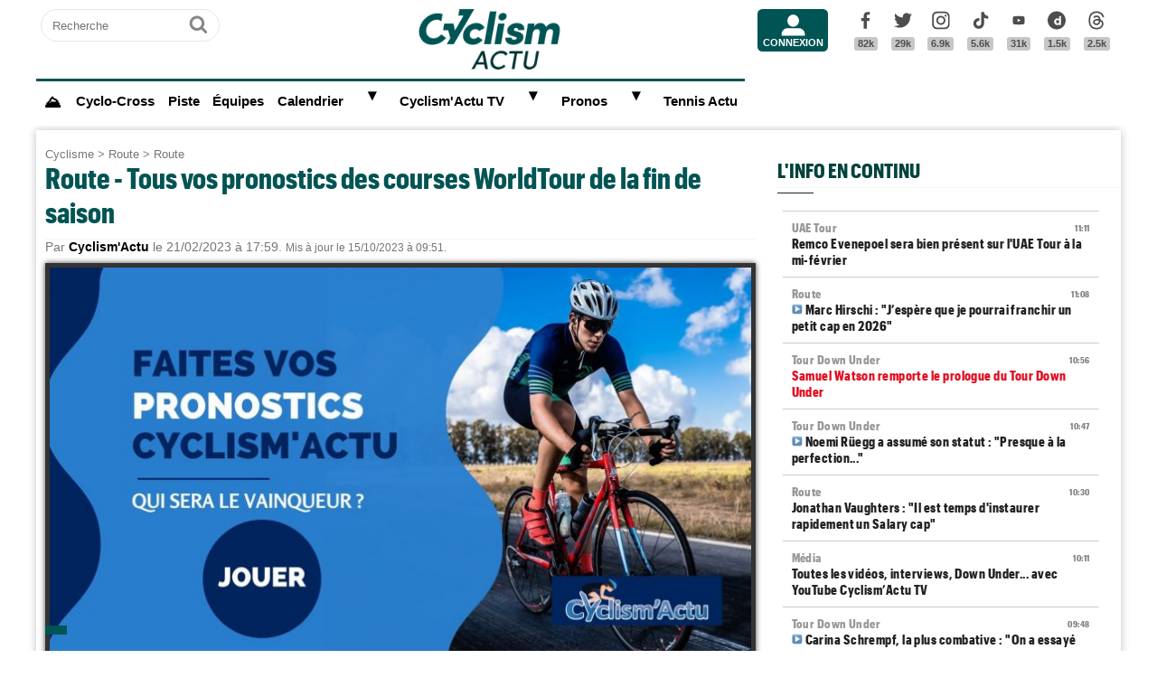

--- FILE ---
content_type: text/html; charset=UTF-8
request_url: https://www.cyclismactu.net/news-route-vos-pronostics-pour-epreuves-worldtour-de-fin-de-saison-71749.html
body_size: 17411
content:
<!DOCTYPE html>
<html lang="fr">
<head>
<base href="https://www.cyclismactu.net/" >
<title>. Route - Tous vos pronostics des courses WorldTour de la fin de saison</title>
<link rel="shortcut icon" href="images/favicon24.png" type="image/png" >
<link rel="apple-touch-icon" sizes="180x180" href="images/favicon24.png">
<meta http-equiv="Content-Type" content="text/html; charset=UTF-8" >
<meta name="viewport" content="width=device-width, initial-scale=1, maximum-scale=2" >
<meta name="theme-color" content="#005454" />
<link rel="stylesheet" href="tacki26v0112.css"  media="screen" fetchpriority="high">
<link rel="preload" href="fonts/GraphikCondensed-Bold.woff2" as="font" type="font/woff2" crossorigin>
<meta name="twitter:card" content="summary_large_image"><meta name="twitter:site" content="@cyclismactu.net"><meta name="twitter:creator" content="@Cyclismactu"><meta name="twitter:description" content="Toute l'actu du Cyclisme"><meta name="description" content="Votre jeu sur&nbsp;Cyclism'Actu&nbsp;est de retour avec la «nouvelle» saison et ses courses&nbsp;WorldTour&nbsp;du calendrier&nbsp;UCI,&nbsp;qui&nbsp;ont d&eacu"><meta property="og:image" content="https://www.cyclismactu.net/photo/news/71749_pronos_ca.jpg" /><meta property="og:type" content="article"><meta property="article:published_time" content="2023-02-21T17:59:00+01:00"><meta property="article:modified_time" content="2023-10-15T09:51:00+02:00"><meta property="article:content_tier" content="free"><meta property="og:url" content="https://www.cyclismactu.net/news--71749.html" /><meta name="twitter:image:src" content="https://www.cyclismactu.net/photo/news/71749_pronos_ca.jpg"/><meta property="og:title" content=". Route - Tous vos pronostics des courses WorldTour de la fin de saison" /><meta property="article:section" content=". Route"><meta property="article:tag" content="Cyclisme"><meta property="article:tag" content="Vélo"><meta property="article:tag" content="Course"><meta property="article:tag" content="Sport"><meta name="twitter:title" content=". Route - Tous vos pronostics des courses WorldTour de la fin de saison"> 
<link rel="preload" href="images/logoCA2024light.png" as="image" fetchpriority="high">
<link rel="alternate" type="application/rss+xml" title="Flux RSS Cyclism'Actu" href="https://www.cyclismactu.net/rss_social.xml">
 
	<!-- adsense page_level_ads mobile -->
	<script  src="//pagead2.googlesyndication.com/pagead/js/adsbygoogle.js?client=ca-pub-6292237303049595" data-overlays="top" crossorigin="anonymous"></script>
	<link rel="canonical" href="https://www.cyclismactu.net/news-route-tous-vos-pronostics-des-courses-worldtour-de-fin-de-saison-71749.html"><meta name="keywords" content=" Cyclisme, Vélo, route,Route,  Tour de France, FFC, UCI, World-tour"/><script>
// fonctions perso
var testram=navigator.deviceMemory; if (testram === undefined) { var testram=6; } const RAM = testram;
if (parent.frames.length > 0) {window.top.location.href = location.href; } // si dans une frame on redirige
if (top!=self) {top.location=self.location;} // si adresse barre n'est pas celle du site on redirige
function loadJS(url,div) {
    let script = document.createElement('script'); script.src = url; script.defer = true; document.getElementById(div).appendChild(script);
}
function show (id) {
	var position = id;
	if (document.getElementById(position).style.display=='block') {document.getElementById(position).style.display='none';} 
	else {document.getElementById(position).style.display='block';}
}
function envoieRequete(url,id){
	var xhr_object = null; var position = id; 
	// texte "Chargement"
	var h = document.getElementById(position).offsetHeight; var l = document.getElementById(position).offsetWidth; 
	document.getElementById(position).innerHTML = '<div style="height:'+h+'px;width:'+l+'px;"><table width="100%" height="100%"><tr><td style="text-align:center;vertical-align:middle;font-size:0.8em;color:grey;">Chargement en cours...</td></tr></table></div>';
	   if(window.XMLHttpRequest)  xhr_object = new XMLHttpRequest();
	  else
	    if (window.ActiveXObject)  xhr_object = new ActiveXObject("Microsoft.XMLHTTP"); 
	// On ouvre la requete vers la page désirée
	xhr_object.open("GET", url, true); xhr_object.onreadystatechange = function(){
	if ( xhr_object.readyState == 4 )
	 {if (document.getElementById(position))  { document.getElementById(position).innerHTML = xhr_object.responseText; if(position=='breves' && document.getElementById('mobileBreves')) {document.getElementById('mobileBreves').innerHTML = xhr_object.responseText;} } }
	}
	// dans le cas du get
	xhr_object.send(null);
}
</script>

<style>
#messageTOP1768904251 { width:100%; aspect-ratio: 1200 / 250; }
@media (min-width: 300px) and (max-width:580px ) { #messageTOP1768904251 {font-size:0.7em;} }
@media (min-width: 581px) and (max-width:1200px ) { #messageTOP1768904251 {font-size:0.8em;} }
@media (max-width: 480px ) {  #header-pub {background-color: rgba(255, 255, 255, 0.5)!important;} #messageTOP1768904251 {position: sticky; position: -webkit-sticky; top: 0px; z-index:999; backdrop-filter:blur(1px); } }
ins.adsbygoogle[data-ad-status="unfilled"], ins.adsbygoogle[data-ad-status="unfilled"] #multiplex-div{ display: none !important;}
ins.adsbygoogle a { display: none !important;}
ins.adsbygoogle[data-ad-status="unfilled"] a {display: block;}
footer {content-visibility: auto; contain-intrinsic-height: 210px;}
#footer-under {content-visibility: auto; contain-intrinsic-height: 25px;}
</style>
<!-- Google tag GA4 (gtag.js) -->
<script async src="https://www.googletagmanager.com/gtag/js?id=G-49WLGLGJQ3"></script>
<script> window.dataLayer = window.dataLayer || [];  function gtag(){dataLayer.push(arguments);}  gtag('js', new Date()); gtag('config', 'G-49WLGLGJQ3'); </script>
</head>
<body id="body">
<!-- sticky refinery -->
<!-- habillage SWAR -->
<div id="habillage-swar" style="float:left;width:100%;height:100%;padding-top:0px;" >
<div id="cont_top" style="float:left;width:100%;height:0px;position:absolute;top:0px;"></div>
<!--////////////////////////
///////// SVG //////////
////////////////////////-->
<div style="display:none;" aria-hidden="true"><svg xmlns="http://www.w3.org/2000/svg" xmlns:xlink="http://www.w3.org/1999/xlink">
<symbol id="symbol-magnifier" viewBox="0 0 30 32">
    <path d="M20.571 14.857q0-3.304-2.348-5.652t-5.652-2.348-5.652 2.348-2.348 5.652 2.348 5.652 5.652 2.348 5.652-2.348 2.348-5.652zM29.714 29.714q0 0.929-0.679 1.607t-1.607 0.679q-0.964 0-1.607-0.679l-6.125-6.107q-3.196 2.214-7.125 2.214-2.554 0-4.884-0.991t-4.018-2.679-2.679-4.018-0.991-4.884 0.991-4.884 2.679-4.018 4.018-2.679 4.884-0.991 4.884 0.991 4.018 2.679 2.679 4.018 0.991 4.884q0 3.929-2.214 7.125l6.125 6.125q0.661 0.661 0.661 1.607z"/>
</symbol><symbol id="symbol-user" viewBox="0 0 34 32">
    <path d="M30.85 24.753c1.592 1.591 2.388 3.497 2.388 5.713v2.025h-32.404v-2.025c0-2.217 0.795-4.122 2.387-5.713s3.496-2.388 5.714-2.388h16.202c2.217 0 4.122 0.795 5.713 2.388zM17.036 4.138c2.217 0 4.123 0.796 5.714 2.388 1.592 1.591 2.388 3.497 2.388 5.713 0 2.219-0.796 4.123-2.388 5.714-1.591 1.592-3.497 2.387-5.714 2.387s-4.123-0.795-5.714-2.387c-1.592-1.591-2.387-3.496-2.387-5.714 0-2.217 0.795-4.122 2.387-5.713s3.495-2.388 5.714-2.388z"/>
</symbol><symbol id="symbol-social-dailymotion" viewBox="0 0 32 32">
  <path d="M17.8 15.5c-1.6 0-2.9 1.3-2.9 2.9 0 1.6 1.2 2.9 3 2.9 1.5 0 2.7-1.2 2.7-2.8 0-1.7-1.2-3-2.8-3z"/><path d="M16 0C7.2 0 0 7.2 0 16s7.2 16 16 16 16-7.2 16-16S24.8 0 16 0zm7.8 24.3h-3.3V23c-1 1-2 1.4-3.4 1.4s-2.6-.5-3.6-1.4c-1.3-1.2-2-2.8-2-4.6 0-1.7.6-3.2 1.8-4.3 1.1-1.1 2.4-1.6 3.8-1.6s2.5.5 3.2 1.5V8.9l3.4-.7v16.1z"/>
</symbol><symbol id="svg-icon-youtube" viewBox="0 0 512 512">
  <path d="M422.6 193.6c-5.3-45.3-23.3-51.6-59-54 -50.8-3.5-164.3-3.5-215.1 0 -35.7 2.4-53.7 8.7-59 54 -4 33.6-4 91.1 0 124.8 5.3 45.3 23.3 51.6 59 54 50.9 3.5 164.3 3.5 215.1 0 35.7-2.4 53.7-8.7 59-54C426.6 284.8 426.6 227.3 422.6 193.6zM222.2 303.4v-94.6l90.7 47.3L222.2 303.4z"/>
</symbol><symbol id="symbol-social-tiktok" viewBox="0 0 512 512">
 <path d="M412.19,118.66a109.27,109.27,0,0,1-9.45-5.5,132.87,132.87,0,0,1-24.27-20.62c-18.1-20.71-24.86-41.72-27.35-56.43h.1C349.14,23.9,350,16,350.13,16H267.69V334.78c0,4.28,0,8.51-.18,12.69,0,.52-.05,1-.08,1.56,0,.23,0,.47-.05.71,0,.06,0,.12,0,.18a70,70,0,0,1-35.22,55.56,68.8,68.8,0,0,1-34.11,9c-38.41,0-69.54-31.32-69.54-70s31.13-70,69.54-70a68.9,68.9,0,0,1,21.41,3.39l.1-83.94a153.14,153.14,0,0,0-118,34.52,161.79,161.79,0,0,0-35.3,43.53c-3.48,6-16.61,30.11-18.2,69.24-1,22.21,5.67,45.22,8.85,54.73v.2c2,5.6,9.75,24.71,22.38,40.82A167.53,167.53,0,0,0,115,470.66v-.2l.2.2C155.11,497.78,199.36,496,199.36,496c7.66-.31,33.32,0,62.46-13.81,32.32-15.31,50.72-38.12,50.72-38.12a158.46,158.46,0,0,0,27.64-45.93c7.46-19.61,9.95-43.13,9.95-52.53V176.49c1,.6,14.32,9.41,14.32,9.41s19.19,12.3,49.13,20.31c21.48,5.7,50.42,6.9,50.42,6.9V131.27C453.86,132.37,433.27,129.17,412.19,118.66Z"/>
</symbol><symbol id="symbol-social-facebook" viewBox="0 0 32 32">
    <path d="M22.853 1.357v4.714h-2.804q-1.536 0-2.071 0.643t-0.536 1.929v3.375h5.232l-0.696 5.286h-4.536v13.554h-5.464v-13.554h-4.554v-5.286h4.554v-3.893q0-3.321 1.857-5.152t4.946-1.83q2.625 0 4.071 0.214z"/>
</symbol><symbol id="symbol-social-twitter" viewBox="0 0 32 32">
    <path d="M32 6.076c-1.177 0.522-2.443 0.875-3.771 1.034 1.355-0.813 2.396-2.099 2.887-3.632-1.269 0.752-2.674 1.299-4.169 1.593-1.198-1.276-2.904-2.073-4.792-2.073-3.626 0-6.565 2.939-6.565 6.565 0 0.515 0.058 1.016 0.17 1.496-5.456-0.274-10.294-2.888-13.532-6.86-0.565 0.97-0.889 2.097-0.889 3.301 0 2.278 1.159 4.287 2.921 5.465-1.076-0.034-2.088-0.329-2.974-0.821-0.001 0.027-0.001 0.055-0.001 0.083 0 3.181 2.263 5.834 5.266 6.437-0.551 0.15-1.131 0.23-1.73 0.23-0.423 0-0.834-0.041-1.235-0.118 0.835 2.608 3.26 4.506 6.133 4.559-2.247 1.761-5.078 2.81-8.154 2.81-0.53 0-1.052-0.031-1.566-0.092 2.905 1.863 6.356 2.95 10.064 2.95 12.076 0 18.679-10.004 18.679-18.68 0-0.285-0.006-0.568-0.019-0.849 1.283-0.926 2.396-2.082 3.276-3.398z"/>
</symbol><symbol id="symbol-social-instagram" viewBox="0 0 32 32">
    <path d="M15.812 7.969C11.42 7.969 7.78 11.545 7.78 16a8.007 8.007 0 0 0 8.032 8.031c4.455 0 8.031-3.639 8.031-8.031 0-4.392-3.64-8.031-8.031-8.031zm0 13.176c-2.824 0-5.145-2.321-5.145-5.145 0-2.824 2.321-5.145 5.145-5.145 2.823 0 5.145 2.321 5.145 5.145 0 2.824-2.322 5.145-5.145 5.145z"/>
    <circle cx="24.157" cy="7.78" r="1.82"/>
    <path d="M28.863 3.075C27.23 1.38 24.91.502 22.275.502H9.349C3.89.502.251 4.142.251 9.6v12.863c0 2.698.878 5.02 2.635 6.713 1.694 1.632 3.953 2.448 6.526 2.448h12.8c2.698 0 4.957-.879 6.588-2.448 1.694-1.63 2.573-3.952 2.573-6.65V9.6c0-2.635-.879-4.894-2.51-6.525zm-.251 19.45c0 1.946-.69 3.514-1.82 4.58-1.13 1.068-2.698 1.632-4.58 1.632h-12.8c-1.883 0-3.451-.564-4.58-1.631-1.13-1.13-1.695-2.698-1.695-4.643V9.6c0-1.882.565-3.451 1.694-4.58 1.067-1.067 2.698-1.632 4.58-1.632h12.926c1.883 0 3.451.565 4.58 1.694 1.067 1.13 1.695 2.698 1.695 4.518v12.925z"/>
</symbol>
<symbol id="symbol-social-threads" viewBox="0 0 192 192">
<path d="M141.537 88.9883C140.71 88.5919 139.87 88.2104 139.019 87.8451C137.537 60.5382 122.616 44.905 97.5619 44.745C97.4484 44.7443 97.3355 44.7443 97.222 44.7443C82.2364 44.7443 69.7731 51.1409 62.102 62.7807L75.881 72.2328C81.6116 63.5383 90.6052 61.6848 97.2286 61.6848C97.3051 61.6848 97.3819 61.6848 97.4576 61.6855C105.707 61.7381 111.932 64.1366 115.961 68.814C118.893 72.2193 120.854 76.925 121.825 82.8638C114.511 81.6207 106.601 81.2385 98.145 81.7233C74.3247 83.0954 59.0111 96.9879 60.0396 116.292C60.5615 126.084 65.4397 134.508 73.775 140.011C80.8224 144.663 89.899 146.938 99.3323 146.423C111.79 145.74 121.563 140.987 128.381 132.296C133.559 125.696 136.834 117.143 138.28 106.366C144.217 109.949 148.617 114.664 151.047 120.332C155.179 129.967 155.42 145.8 142.501 158.708C131.182 170.016 117.576 174.908 97.0135 175.059C74.2042 174.89 56.9538 167.575 45.7381 153.317C35.2355 139.966 29.8077 120.682 29.6052 96C29.8077 71.3178 35.2355 52.0336 45.7381 38.6827C56.9538 24.4249 74.2039 17.11 97.0132 16.9405C119.988 17.1113 137.539 24.4614 149.184 38.788C154.894 45.8136 159.199 54.6488 162.037 64.9503L178.184 60.6422C174.744 47.9622 169.331 37.0357 161.965 27.974C147.036 9.60668 125.202 0.195148 97.0695 0H96.9569C68.8816 0.19447 47.2921 9.6418 32.7883 28.0793C19.8819 44.4864 13.2244 67.3157 13.0007 95.9325L13 96L13.0007 96.0675C13.2244 124.684 19.8819 147.514 32.7883 163.921C47.2921 182.358 68.8816 191.806 96.9569 192H97.0695C122.03 191.827 139.624 185.292 154.118 170.811C173.081 151.866 172.51 128.119 166.26 113.541C161.776 103.087 153.227 94.5962 141.537 88.9883ZM98.4405 129.507C88.0005 130.095 77.1544 125.409 76.6196 115.372C76.2232 107.93 81.9158 99.626 99.0812 98.6368C101.047 98.5234 102.976 98.468 104.871 98.468C111.106 98.468 116.939 99.0737 122.242 100.233C120.264 124.935 108.662 128.946 98.4405 129.507Z"></path>
</symbol>
</svg></div>
<!-- ///////////////////
/////// SITE ///////////
//////////////////////-->
<div id="cont_left" class="xs-0 sm-0 md-0" style="float:left;">  </div>
<div class="container">
<div class="container-inside">
	<div id="bs-example-navbar-collapse-1" style="float:left;"></div>
	<header class="col-xs-12 col-sm-12 col-md-12 col-lg-12 main_header" style="height:85px;overflow:hidden;">
	<div id="header_container" class="col-xs-12 col-sm-12 col-md-12 col-lg-12" style="padding:0px 5px;float:left;margin-top:5px;">
	<div class="col-xs-0 col-sm-0 col-md-2 col-lg-2" style="float:left;text-align:center;">
		<form id="search-form" class="formSingleInput header-search" action="recherche.html" method="POST">
			<label for="keywords" class="mask">Recherche</label>
			<input type="text" class="formSingleInput-input" placeholder="Recherche" name="keywords"/>
			<button class="formSingleInput-btn btnSkin-transparent" type="submit">
				<svg aria-hidden="true"  height="36" width="36">
					<use xmlns:xlink="http://www.w3.org/1999/xlink" xlink:href="#symbol-magnifier"></use>
				</svg>
				<span class="mask">Ok</span>
			</button>
		</form>
	</div>
	<div class="col-xs-10 col-sm-10 col-md-4 col-lg-6" style="float:left;text-align:center;">
	<a href="."><img src="images/logoCA2024light.png" fetchpriority="high" alt="logo Cyclism'Actu" class="logo-top"></a>
	</div>
	<div class="col-xs-0 col-sm-0 col-md-1 col-lg-1">
	<ul class="header-icons"><li id="mbrs-connectButtonIcon" class="mbrs"><div><a class="mbrs-icon mbrs-btnSkin-community" href="connexion.html"><svg class="mbrs-icon-picto" width="16" height="16"><use xlink:href="#symbol-user"></use></svg><span class="mbrs-icon-label">Connexion</span></a></div></li></ul>
	</div>
	<div class="col-xs-0 col-sm-0 col-md-3 col-lg-3">
		<ul class="socialcount">
                <li>
                    <a title="Facebook" class="socialcount-facebook" target="_blank" href="https://www.facebook.com/cyclismactu/">
                        <svg aria-hidden="true"  height="25" width="20"><use xmlns:xlink="http://www.w3.org/1999/xlink" xlink:href="#symbol-social-facebook"></use></svg>
                        <span class="mask">Facebook</span><br><abbr class="socialcount-value" title="82k" aria-label="82k">82k</abbr>
                    </a>
                </li>
                <li>
                    <a title="Twitter" class="socialcount-twitter" target="_blank" href="https://twitter.com/cyclismactu">
                        <svg aria-hidden="true"  height="25" width="20"><use xmlns:xlink="http://www.w3.org/1999/xlink" xlink:href="#symbol-social-twitter"></use></svg>
                        <span class="mask">Twitter</span><br><abbr class="socialcount-value" title="29k" aria-label="29k">29k</abbr>
                    </a>
                </li>
				<li>
                    <a class="socialcount-instagram" target="_blank" href="https://www.instagram.com/cyclismactu1/">
                        <svg aria-hidden="true"  height="25" width="20"><use xmlns:xlink="http://www.w3.org/1999/xlink" xlink:href="#symbol-social-instagram"></use></svg>
                        <span class="mask">Instagram</span><br><abbr class="socialcount-value" title="6.9k" aria-label="6.9k">6.9k</abbr>
                    </a>
                </li>
				<li>
                    <a class="socialcount-instagram" target="_blank" href="https://www.tiktok.com/@cyclismactu_">
                        <svg aria-hidden="true"  height="25" width="20"><use xmlns:xlink="http://www.w3.org/1999/xlink" xlink:href="#symbol-social-tiktok"></use></svg>
                        <span class="mask">Tik Tok</span><br><abbr class="socialcount-value" title="5.6k" aria-label="5.6k">5.6k</abbr>
                    </a>
                </li>
				<li>
                    <a title="Youtube" class="socialcount-instagram" target="_blank" href="https://www.youtube.com/@CyclismActuTV">
                        <svg aria-hidden="true"  height="25" width="20"><use xmlns:xlink="http://www.w3.org/1999/xlink" xlink:href="#svg-icon-youtube"></use></svg>
                        <span class="mask">Youtube</span><br><abbr class="socialcount-value" title="31k" aria-label="31k">31k</abbr>
                    </a>
                </li>
				<li>
                    <a title="DailyMotion" class="socialcount-dailymotion" target="_blank" href="https://www.dailymotion.com/Cyclismactu">
                        <svg aria-hidden="true"  height="25" width="20"><use xmlns:xlink="http://www.w3.org/1999/xlink" xlink:href="#symbol-social-dailymotion"></use></svg>
                        <span class="mask">Dailymotion</span><br><abbr class="socialcount-value" title="1.5k" aria-label="1.5k">1.5k</abbr>
                    </a>
                </li>
				<li>
                    <a title="Threads" class="socialcount-instagram" target="_blank" href="https://www.threads.com/@cyclismactu1">
                        <svg aria-hidden="true"  height="25" width="20"><use xmlns:xlink="http://www.w3.org/1999/xlink" xlink:href="#symbol-social-threads"></use></svg>
                        <span class="mask">Threads</span><br><abbr class="socialcount-value" title="1.3k" aria-label="1.3k">2.5k</abbr>
                    </a>
                </li>
            </ul>
	</div>
	<div class="col-xs-2 col-sm-2" style="min-width:30px;float:right;"><label for="main-nav-check" class="toggle toggle-menu" onclick="" title="Menu">&#x2261;</label></div>
</div>
	</header>
<label for="main-nav-check" class="mask">Menu</label>
<input type="checkbox" id="main-nav-check"/>
<nav id="menu"> 	
	<label for="main-nav-check" class="toggle" onclick="" title="Close">&times;</label>
	<ul style="border-top:3px solid #005454;">
	    <li><a href="." style="font-size:1.1em;" title="Accueil"><b>⛰</b></a></li>
		<li class="col-md-0 col-lg-0"><a href="inscription.html">Inscription</a></li>
		<li class="col-md-0 col-lg-0"><a href="connexion.html">Connexion</a></li>
		 <li><a href="cyclo-cross/">Cyclo-Cross</a></li> 		 <li><a href="piste/">Piste</a></li> 		
		<li><a href="equipes.html">Équipes</a></li>
		 
		<li><a href="calendrier.html">Calendrier</a>  <label for="fast-ca" class="toggle-sub" onclick="">&#9658;</label>
		<input type="checkbox" id="fast-ca" class="sub-nav-check"/>
          <ul id="fast-ca-sub" class="sub-nav">
		    <li class="sub-heading">Calendrier <label for="fast-ca" class="toggle" onclick="" title="Back">&#9658;</label></li>
			<li><a href="classements.html">Classements</a></li>
		 </ul>
		</li>
		<li><a href="https://www.dailymotion.com/Cyclismactu" target="_blank" rel="noopener">Cyclism'Actu TV</a> <label for="fast-videos" class="toggle-sub" onclick="">&#9658;</label>
			<input type="checkbox" id="fast-videos" class="sub-nav-check"/>
          <ul id="fast-videos-sub" class="sub-nav">
		    <li class="sub-heading">Nos chaînes Vidéos <label for="fast-videos" class="toggle" onclick="" title="Back">&#9658;</label></li>
			<li><a href="https://www.dailymotion.com/Cyclismactu" target="_blank" rel="noopener">DailyMotion</a></li>
			<li><a href="https://www.youtube.com/@CyclismActuTV" target="_blank" rel="noopener">Youtube</a></li>
		 </ul>
		
		</li>
		<li class="col-md-0 col-lg-0"><a href="recherche.html">Recherche</a></li>
		<!--<li><a href="coupe-de-france-fdj/" style="color:#1061A4;">Coupe de France FDJ</a></li>-->
		<!--<li><a href="challenge-raymond-poulidor/">Challenge Raymond Poulidor</a></li>-->
		<!--<li><a href="jo-paris-2024/" style="color:#d6bc86;">JO Paris 2024</a></li>-->
		<li><a href="/jeu/pronos-accueil/">Pronos</a>  <label for="fast-pronos" class="toggle-sub" onclick="">&#9658;</label>
		<input type="checkbox" id="fast-pronos" class="sub-nav-check"/>
          <ul id="fast-pronos-sub" class="sub-nav">
		    <li class="sub-heading">Pronos <label for="fast-pronos" class="toggle" onclick="" title="Back">&#9658;</label></li>
			<li><a href="/jeu/pronos-calendrier/">Calendrier</a></li>
			<li><a href="/jeu/pronos-classements/">Classements</a></li>
			<li><a href="/jeu/pronos-reglement/">Règlement</a></li>
		 </ul>
		</li>
		<!--<li><a href="criteriums-pros-en-france/" style="color:#1061A4;">Critériums Pros en France</a></li>-->
		<li><a href="https://www.tennisactu.net" target="_blank" rel="noopener">Tennis Actu</a></li>
	</ul>
</nav>
	<div id="messageTOP1768904251"  style="display:block;height:auto;width:100%;clear:both;background-color:transparent;color:black; padding:0px;margin:0px 0px;-webkit-border-radius: 9px 9px 9px 9px;border-radius: 9px 9px 9px 9px;">
			<!-- LEADERBOARD -->
<div id="header-pub" style="text-align:center;clear:both;float:left;"  ></div>		</div>
		<div class="page col-xs-12 col-sm-12 col-md-12 col-lg-12" style="clear:both;float:left;">	
			<div id="main-left" class="main-left col-xs-12 col-sm-12 col-md-7 col-lg-8 ">	
			<div id="page" style="width:100%;clear:both;min-height:400px;">
					<style>
		article img:active{transform: scale(1.5);transition: 0.5s;}
		article img:not(:active){transition: 0.2s;}
		</style>
		<article itemscope itemtype="https://schema.org/Article" class="col-xs-12 col-sm-12 col-md-12 col-lg-12" style="border:4px solid transparent;display:block;width:100%;"><header class="col-xs-12 col-sm-12 col-md-12 col-lg-12"><div style="float:left;clear:both;color:grey;font-size:0.8em;"><a href=".">Cyclisme</a> > <a href="discipline-route.html">Route</a> > <a href="categorie-route.html">Route</a></div><h1 style="font-size:2em;line-height:1.2em;margin: 0;">Route - Tous vos pronostics des courses WorldTour de la fin de saison</h1><meta itemprop="name" content=". Route - Tous vos pronostics des courses WorldTour de la fin de saison"><meta itemprop="identifier" content="news-71749"><meta itemprop="datePublished" content="1676998740"><meta itemprop="dateModified" content="1697356260">
			<div class="smaller" style="clear:both;">Par <span style="color:black;font-weight:bold;">Cyclism'Actu</span> le 21/02/2023 à 17:59. <small>Mis à jour le 15/10/2023 à 09:51.</small></div><div style="float:left;position:relative;"><picture>
				 <source srcset="https://www.cyclismactu.net/photo/news/71749_pronos_ca.jpg" media="(min-width: 600px)" /><img id="imgArticle" src="" alt="Route - Tous vos pronostics des courses WorldTour de la fin de saison" width="100%" style="aspect-ratio:1.77!important;margin-top:10px;border: 5px solid rgba(0, 0, 0, .80);box-shadow: 0px 0px 6px rgb(0 0 0 / 75%);" fetchpriority="high">
				</picture>
				<div style="position:relative;bottom:50px;" >
					<div class="caption_cate"><b> </b></div>
				</div>
				</div> 
		<div style="float:left;margin:-5px 0px 5px 0px;">
			<a target="_blank" title="Partager" href="https://www.linkedin.com/shareArticle?mini=true&url=https://www.cyclismactu.net/news-tous-vos-pronostics-des-courses-worldtour-de-fin-de-saison-71749.html&title=CyclismActu&summary=&source="><div style="float:right;margin-left:2px;height:20px;width:20px;background:url(images/icons22.jpg) -29px -29px;background-repeat:no-repeat;"></div></a>
			<a target="_blank" title="Partager" href="https://plus.google.com/share?url=https://www.cyclismactu.net/news-tous-vos-pronostics-des-courses-worldtour-de-fin-de-saison-71749.html"><div style="float:right;margin-left:2px;height:20px;width:20px;background:url(images/icons22.jpg) -54px -79px;background-repeat:no-repeat;"></div></a>
			<a target="_blank" title="Partager" href="https://twitter.com/intent/tweet?url=https://www.cyclismactu.net/news-tous-vos-pronostics-des-courses-worldtour-de-fin-de-saison-71749.html&text=Tous vos pronostics des courses WorldTour de la fin de saison"><div style="float:right;margin-left:2px;height:20px;width:20px;background:url(images/icons22.jpg) -54px -4px;background-repeat:no-repeat;"></div></a>
			<a target="_blank" title="Partager" href="https://www.facebook.com/sharer/sharer.php?app_id=2866523400057404&sdk=joey&u=https://www.cyclismactu.net/news-tous-vos-pronostics-des-courses-worldtour-de-fin-de-saison-71749.html&display=popup&ref=plugin"><div style="float:right;margin-left:2px;height:20px;width:20px;background:url(images/icons22.jpg) -29px -4px;background-repeat:no-repeat;"></div></a>
		</div> 
		<div style="float:right;font-style:italic;font-size: 0.9em;margin:-5px 10px 5px 10px;">Photo : @Cyclismactu / CyclismActu.net</div> 
	</header>
			<div class="contenu" id="contenuArticle" itemprop="description" style="padding:0px 10px;overflow:visible;"><div id="toptovideo"><p>Votre jeu sur&nbsp;<strong><em>Cyclism'Actu</em></strong>&nbsp;est de retour avec la "nouvelle" saison et ses courses&nbsp;<strong>WorldTour</strong>&nbsp;du calendrier<strong>&nbsp;UCI</strong>,&nbsp;qui&nbsp;ont d&eacute;but&eacute; au mois de janvier avec le <strong>Santos Tour Down Under</strong> et la <strong><a href="../news-cadel-evans-race-marius-mayrhofer-a-gagne-hugo-page-2e-clarke-3e-72030.html" target="_blank">Cadel Evans Great Ocean Road Race</a></strong>, et se poursuivent depuis&nbsp;! L'occasion pour vous&nbsp;de faire&nbsp;vos pronostics&nbsp;sur les vainqueurs, les gagnants des &eacute;tapes et du classement g&eacute;n&eacute;ral.&nbsp;Faites vos jeux&nbsp;!&nbsp;Pour jouer aux pronostics et vous procurer encore un peu plus d'adr&eacute;naline sur les arriv&eacute;es, c'est simple, inscrivez vous&nbsp;<em>gratuitement</em>&nbsp;sur notre&nbsp;<strong><a href="../inscription.html" target="_blank">site Cyclism'Actu</a></strong>, puis connectez-vous avec vos identifiants !&nbsp;Puis faites<strong>&nbsp;</strong><em><strong><a href="../jeu/pronos-accueil/" target="_blank">vos pronostics</a>&nbsp;</strong>en cliquant<strong>&nbsp;<a href="../jeu/pronos-accueil/" target="_blank">ICI</a></strong></em><h2 style="font-size:22px;text-transform:none;">Vidéo - Pogacar a lui terminé sa saison 2023 et a fait son bilan !</h2><script type="application/ld+json">{
				"@context": "https://schema.org",
				"@type": "VideoObject",
				"author": {
					"@type": "Organization",
					"name": "Cyclism'Actu",
					"url": "https://www.cyclismactu.net/"
				  },
				"name": "Tour de Lombardie 2023 - Tadej Pogacar : «If I have to take stock ? It was really a strange season for me...»",
				"description": "Tadej Pogacar en a fini avec sa saison 2023 et il termine sur une victoire en solitaire. L'heure est au bilan pour le phénomène et champion slovène qui a eu 25 ans le 21 septembre dernier. Le roi du Tour de Lombardie, c'est Tadej Pogacar ! Ce samedi, le Slovène s'est offert le dernier Monument de la saison pour la troisième année consécutive, et contrairement à 2021 et 2022, il a pu savourer pleinement sa victoire dans les derniers instants de la course puisque c'est en solitaire qu'il s'est présenté à Bergame. Très à l'aise dans le Passo di Ganda mais pas en mesure de partir seul, c'est finalement dans la descente que le prodige de l'équipe UAE Team Emirates a fait la différence sur tous ses adversaires. Tadej Pogacar rejoint dans l'histoire Alfredo Binda et Fausto Coppi, les deux seuls coureurs qui avaient jusqu'ici réussi à remporter le Tour de Lombardie trois fois consécutivement.",
				"duration": "PT7M51S",
				"uploadDate": "2023-10-07T18:33:05+01:00",
				"thumbnailUrl": "https://s1.dmcdn.net/v/VJFU21b8OgwcFhlkl",
				"embedUrl": "https://www.dailymotion.com/embed/video/x8oniwy"
				}
				</script><div style="width:100%;aspect-ratio: 16 / 9;"><script defer src="https://geo.dailymotion.com/player/x7iwn.js" data-video="x8oniwy" referrerpolicy="no-referrer-when-downgrade"></script></div></div></p><div style="float:left;width:100%;text-align:center;margin-bottom:10px;width:100%:height:280px;"><ins class="adsbygoogle" style="display:block; text-align:center;" data-ad-layout="in-article" data-ad-format="fluid" data-ad-client="ca-pub-6323590091557071"  data-ad-slot="8596216799"></ins><script> (adsbygoogle = window.adsbygoogle || []).push({});</script></div><details open id="suiteArticleDetails" style="clear:both;width:100%;"><summary style="margin:10px auto;background-color:#1aa9e7;color:white;padding:10px 8px;text-align:center;width:250px;cursor:pointer;-webkit-border-radius: 20px 20px;border-radius: 20px 20px;"> Lire la suite de l'article</summary>
<p>&nbsp;</p>
<div id="contenuArticle" class="contenu">
<h3 style="text-align: center;"><em><strong><strong>Faites vos pronostics en&nbsp;<a href="../jeu/pronos-accueil/">cliquant&nbsp;ICI</a></strong></strong></em></h3>
<p>&nbsp;</p>
<h3><a href="../inscription.html" target="_blank">S'inscrire et jouer aux pronostics&nbsp;sur notre&nbsp;site Cyclism'Actu&nbsp;cliquez ICI</a></h3>
<p>Votre jeu sur&nbsp;<strong><em>Cyclism'Actu</em></strong>&nbsp;est de retour avec la "nouvelle" saison et ses courses&nbsp;<strong>WorldTour</strong>&nbsp;du calendrier<strong>&nbsp;UCI</strong>. L'occasion pour vous&nbsp;de faire&nbsp;vos pronostics&nbsp;sur les vainqueurs, les gagnants des &eacute;tapes et du classement g&eacute;n&eacute;ral.&nbsp;Faites vos jeux&nbsp;!&nbsp;Pour jouer aux pronostics et vous procurer encore un peu plus d'adr&eacute;naline sur les arriv&eacute;es, c'est simple, inscrivez vous&nbsp;<em>gratuitement</em>&nbsp;sur notre&nbsp;<strong><a href="../inscription.html" target="_blank">site Cyclism'Actu</a></strong>, puis connectez-vous avec vos identifiants !&nbsp;<em><strong>Puis faites vos pronostics</strong>&nbsp;!</em></p>
</div></details></div><h3 style="clear:both;margin:0px 5px;text-align:left;">DANS LA MÊME CATÉGORIE</h3><div style="height:160px;width:100%;overflow-x:auto;overflow-y:hidden;"><table style="border-spacing:0px;"><tr><td><a href="news-route-votre-jeu-avec-vos-pronostics-des-courses-worldtour-sur-cyclism-actu-91642.html" title="Route Votre jeu avec vos pronostics des courses WorldTour sur Cyclism'Actu"><div class="bannercontainer_s " style="min-width:260px;text-align:left;float:left;position:relative;background: url('https://www.cyclismactu.net/photo/news/m91642_pronos.jpg') center center; background-size:cover;">
					<div style="position:absolute;" class="une_c">
						<div class="caption_cate"><b>ROUTE</b></div>
						<h2 style="clear:both;float:left;margin:0;color:white;padding:6px 10px;text-transform:none;border:0px;font-size:1em;font-weight:400;line-height:1em; background-color:rgba(0,0,0,0.6);">Votre jeu avec vos pronostics des courses WorldTour sur Cyclism'Actu</h2>
					</div>
				</div></a></td><td><a href="news-route-jonathan-vaughters-il-est-temps-d-instaurer-rapidement-un-salary-cap-91639.html" title="Route Jonathan Vaughters : «Il est temps d'instaurer rapidement un Salary cap»"><div class="bannercontainer_s " style="min-width:260px;text-align:left;float:left;position:relative;background: url('https://www.cyclismactu.net/photo/news/m91639_vaughters.jpg') center center; background-size:cover;">
					<div style="position:absolute;" class="une_c">
						<div class="caption_cate"><b>ROUTE</b></div>
						<h2 style="clear:both;float:left;margin:0;color:white;padding:6px 10px;text-transform:none;border:0px;font-size:1em;font-weight:400;line-height:1em; background-color:rgba(0,0,0,0.6);">Jonathan Vaughters : "Il est temps d'instaurer rapidement un Salary cap"</h2>
					</div>
				</div></a></td><td><a href="news-route-jai-hindley-roglic-evenepoel-lipowitz-ce-n-est-pas-simple-gerer-91638.html" title="Route Jai Hindley : «Roglic, Evenepoel, Lipowitz... ce n'est pas simple à gérer»"><div class="bannercontainer_s " style="min-width:260px;text-align:left;float:left;position:relative;background: url('https://www.cyclismactu.net/photo/news/m91638_hindley.jpg') center center; background-size:cover;">
					<div style="position:absolute;" class="une_c">
						<div class="caption_cate"><b>ROUTE</b></div>
						<h2 style="clear:both;float:left;margin:0;color:white;padding:6px 10px;text-transform:none;border:0px;font-size:1em;font-weight:400;line-height:1em; background-color:rgba(0,0,0,0.6);">Jai Hindley : "Roglic, Evenepoel, Lipowitz... ce n'est pas simple à gérer"</h2>
					</div>
				</div></a></td><td><a href="news-route-giro-tour-de-france-et-vuelta-compositions-de-lidl-trek-91590.html" title="Route Giro, Tour de France et La Vuelta... les compositions de Lidl-Trek"><div class="bannercontainer_s " style="min-width:260px;text-align:left;float:left;position:relative;background: url('https://www.cyclismactu.net/photo/news/m91590_lidl_gt.jpg') center center; background-size:cover;">
					<div style="position:absolute;" class="une_c">
						<div class="caption_cate"><b>ROUTE</b></div>
						<h2 style="clear:both;float:left;margin:0;color:white;padding:6px 10px;text-transform:none;border:0px;font-size:1em;font-weight:400;line-height:1em; background-color:rgba(0,0,0,0.6);">Giro, Tour de France et La Vuelta... les compositions de Lidl-Trek</h2>
					</div>
				</div></a></td><td><a href="news-route-une-nouvelle-identite-visuelle-van-rysel-roubaix-de-cyril-saugrain-91615.html" title="Route Une nouvelle identité visuelle… la Van Rysel Roubaix de Cyril Saugrain"><div class="bannercontainer_s " style="min-width:260px;text-align:left;float:left;position:relative;background: url('https://www.cyclismactu.net/photo/news/m91615_vrr.jpg') center center; background-size:cover;">
					<div style="position:absolute;" class="une_c">
						<div class="caption_cate"><b>ROUTE</b></div>
						<h2 style="clear:both;float:left;margin:0;color:white;padding:6px 10px;text-transform:none;border:0px;font-size:1em;font-weight:400;line-height:1em; background-color:rgba(0,0,0,0.6);">Une nouvelle identité visuelle… la Van Rysel Roubaix de Cyril Saugrain</h2>
					</div>
				</div></a></td></tr></table></div><h3 style="clear:both;margin:5px;text-align:left;">A LA UNE</h3><div style="height:160px;width:100%;overflow-x:auto;overflow-y:hidden;"><table style="border-spacing:0px;"><tr><td><a href="news-tour-down-under-samuel-watson-remporte-prologue-du-tour-down-under-91645.html" title="Tour Down Under Samuel Watson remporte le prologue du Tour Down Under"><div class="bannercontainer_s " style="min-width:260px;text-align:left;float:left;position:relative;background: url('https://www.cyclismactu.net/photo/news/m91645_watstststststston.jpg') center center; background-size:cover;">
						<div style="position:absolute;" class="une_c">
							<div class="caption_cate"><b>TOUR DOWN UNDER</b></div>
							<h2 style="clear:both;float:left;margin:0;color:white;padding:6px 10px;text-transform:none;border:0px;font-size:1em;font-weight:400;line-height:1em; background-color:rgba(0,0,0,0.6);">Samuel Watson remporte le prologue du Tour Down Under</h2>
						</div>
					</div></a></td><td><a href="news-tour-down-under-ben-o-connor-deja-gagner-une-etape-ici-en-australie-91635.html" title="Tour Down Under Ben O'Connor : «Déjà gagner une étape ici en Australie...»"><div class="bannercontainer_s " style="min-width:260px;text-align:left;float:left;position:relative;background: url('https://www.cyclismactu.net/photo/news/m91635_boc.jpg') center center; background-size:cover;">
						<div style="position:absolute;" class="une_c">
							<div class="caption_cate"><b>TOUR DOWN UNDER</b></div>
							<h2 style="clear:both;float:left;margin:0;color:white;padding:6px 10px;text-transform:none;border:0px;font-size:1em;font-weight:400;line-height:1em; background-color:rgba(0,0,0,0.6);">Ben O'Connor : "Déjà gagner une étape ici en Australie..."</h2>
						</div>
					</div></a></td><td><a href="news-uae-tour-une-nouvelle-montee-parcours-de-uae-tour-en-fevrier-91633.html" title="UAE Tour Une nouvelle montée... le parcours de l'UAE Tour en février"><div class="bannercontainer_s " style="min-width:260px;text-align:left;float:left;position:relative;background: url('https://www.cyclismactu.net/photo/news/m91633_uae.jpg') center center; background-size:cover;">
						<div style="position:absolute;" class="une_c">
							<div class="caption_cate"><b>UAE TOUR</b></div>
							<h2 style="clear:both;float:left;margin:0;color:white;padding:6px 10px;text-transform:none;border:0px;font-size:1em;font-weight:400;line-height:1em; background-color:rgba(0,0,0,0.6);">Une nouvelle montée... le parcours de l'UAE Tour en février</h2>
						</div>
					</div></a></td><td><a href="news-interview-lea-curinier-j-aimerais-etre-tour-et-aider-demi-vollering-91630.html" title="INTERVIEW Léa Curinier : «J'aimerais être au Tour et aider Demi Vollering...»"><div class="bannercontainer_s " style="min-width:260px;text-align:left;float:left;position:relative;background: url('https://www.cyclismactu.net/photo/news/m91630_pdbf.jpg') center center; background-size:cover;">
						<div style="position:absolute;" class="une_c">
							<div class="caption_cate"><b>INTERVIEW</b></div>
							<h2 style="clear:both;float:left;margin:0;color:white;padding:6px 10px;text-transform:none;border:0px;font-size:1em;font-weight:400;line-height:1em; background-color:rgba(0,0,0,0.6);">Léa Curinier : "J'aimerais être au Tour et aider Demi Vollering..."</h2>
						</div>
					</div></a></td><td><a href="news-tour-down-under-noemi-ruegg-3e-etape-et-coup-de-maitre-parfait-uae-agacee-91629.html" title="Tour Down Under Noemi Rüegg, la 3e étape et le coup de maître parfait, UAE agacée"><div class="bannercontainer_s " style="min-width:260px;text-align:left;float:left;position:relative;background: url('https://www.cyclismactu.net/photo/news/m91629_theend.jpg') center center; background-size:cover;">
						<div style="position:absolute;" class="une_c">
							<div class="caption_cate"><b>TOUR DOWN UNDER</b></div>
							<h2 style="clear:both;float:left;margin:0;color:white;padding:6px 10px;text-transform:none;border:0px;font-size:1em;font-weight:400;line-height:1em; background-color:rgba(0,0,0,0.6);">Noemi Rüegg, la 3e étape et le coup de maître parfait, UAE agacée</h2>
						</div>
					</div></a></td></tr></table></div></article><div style="float:left;" class="col-xs-12 col-sm-12 col-md-0 col-lg-0"><div style="text-align:center;margin:0 auto;"><div style="text-align:center;clear:both;width:100%;"></div></div></div><script>
function closeDetails() { document.getElementById('suiteArticleDetails').removeAttribute("open"); clearTimeout(myLire); }
let myLire=setTimeout(closeDetails, 1000);

 // chargement des iframes et scripts 
function load_iframes() { var vidDefer = document.getElementsByTagName('iframe'); for (var i=0; i<vidDefer.length; i++) { if(vidDefer[i].getAttribute('data-src')) { vidDefer[i].setAttribute('src',vidDefer[i].getAttribute('data-src'));} } }
function load_scripts() { var vidDefer = document.getElementsByTagName('script'); for (var i=0; i<vidDefer.length; i++) { if(vidDefer[i].getAttribute('data-src')) { vidDefer[i].setAttribute('src',vidDefer[i].getAttribute('data-src'));} } }
 window.addEventListener('DOMContentLoaded', function() {load_iframes(); load_scripts(); });
</script>
			</div>
							 <div id="under-article-div"  style="float:left;width:100%;display:block;border:0px dotted grey;margin:10px 0px;clear:both;overflow:hidden;height:250px;">
				 <ins class="adsbygoogle" style="display:block" data-ad-client="ca-pub-2908504529538871" data-ad-slot="6769610753" data-ad-format="horizontal,rectangle" data-full-width-responsive="true"></ins>
				<script> (adsbygoogle = window.adsbygoogle || []).push({});</script>
				</div>
						<!-- 1°) autres article si pas taboola -->
			<div style="height:160px;width:100%;overflow-x:hidden;overflow-y:hidden;"><table style="border-spacing:0px;"><tr><td><a href="news-tour-down-under-samuel-watson-remporte-prologue-du-tour-down-under-91645.html" title="Tour Down Under Samuel Watson remporte le prologue du Tour Down Under"><div class="bannercontainer_s " style="min-width:260px;text-align:left;float:left;position:relative;background: url('https://www.cyclismactu.net/photo/news/m91645_watstststststston.jpg') center center; background-size:cover;">
						<div style="position:absolute;" class="une_c">
							<div class="caption_cate"><b>TOUR DOWN UNDER</b></div>
							<h2 style="clear:both;float:left;margin:0;color:white;padding:6px 10px;text-transform:none;border:0px;font-size:1em;font-weight:400;line-height:1em; background-color:rgba(0,0,0,0.6);">Samuel Watson remporte le prologue du Tour Down Under</h2>
						</div>
					</div></a></td><td><a href="news-tour-down-under-ben-o-connor-deja-gagner-une-etape-ici-en-australie-91635.html" title="Tour Down Under Ben O'Connor : «Déjà gagner une étape ici en Australie...»"><div class="bannercontainer_s " style="min-width:260px;text-align:left;float:left;position:relative;background: url('https://www.cyclismactu.net/photo/news/m91635_boc.jpg') center center; background-size:cover;">
						<div style="position:absolute;" class="une_c">
							<div class="caption_cate"><b>TOUR DOWN UNDER</b></div>
							<h2 style="clear:both;float:left;margin:0;color:white;padding:6px 10px;text-transform:none;border:0px;font-size:1em;font-weight:400;line-height:1em; background-color:rgba(0,0,0,0.6);">Ben O'Connor : "Déjà gagner une étape ici en Australie..."</h2>
						</div>
					</div></a></td><td><a href="news-uae-tour-une-nouvelle-montee-parcours-de-uae-tour-en-fevrier-91633.html" title="UAE Tour Une nouvelle montée... le parcours de l'UAE Tour en février"><div class="bannercontainer_s " style="min-width:260px;text-align:left;float:left;position:relative;background: url('https://www.cyclismactu.net/photo/news/m91633_uae.jpg') center center; background-size:cover;">
						<div style="position:absolute;" class="une_c">
							<div class="caption_cate"><b>UAE TOUR</b></div>
							<h2 style="clear:both;float:left;margin:0;color:white;padding:6px 10px;text-transform:none;border:0px;font-size:1em;font-weight:400;line-height:1em; background-color:rgba(0,0,0,0.6);">Une nouvelle montée... le parcours de l'UAE Tour en février</h2>
						</div>
					</div></a></td><td><a href="news-interview-lea-curinier-j-aimerais-etre-tour-et-aider-demi-vollering-91630.html" title="INTERVIEW Léa Curinier : «J'aimerais être au Tour et aider Demi Vollering...»"><div class="bannercontainer_s " style="min-width:260px;text-align:left;float:left;position:relative;background: url('https://www.cyclismactu.net/photo/news/m91630_pdbf.jpg') center center; background-size:cover;">
						<div style="position:absolute;" class="une_c">
							<div class="caption_cate"><b>INTERVIEW</b></div>
							<h2 style="clear:both;float:left;margin:0;color:white;padding:6px 10px;text-transform:none;border:0px;font-size:1em;font-weight:400;line-height:1em; background-color:rgba(0,0,0,0.6);">Léa Curinier : "J'aimerais être au Tour et aider Demi Vollering..."</h2>
						</div>
					</div></a></td><td><a href="news-tour-down-under-noemi-ruegg-3e-etape-et-coup-de-maitre-parfait-uae-agacee-91629.html" title="Tour Down Under Noemi Rüegg, la 3e étape et le coup de maître parfait, UAE agacée"><div class="bannercontainer_s " style="min-width:260px;text-align:left;float:left;position:relative;background: url('https://www.cyclismactu.net/photo/news/m91629_theend.jpg') center center; background-size:cover;">
						<div style="position:absolute;" class="une_c">
							<div class="caption_cate"><b>TOUR DOWN UNDER</b></div>
							<h2 style="clear:both;float:left;margin:0;color:white;padding:6px 10px;text-transform:none;border:0px;font-size:1em;font-weight:400;line-height:1em; background-color:rgba(0,0,0,0.6);">Noemi Rüegg, la 3e étape et le coup de maître parfait, UAE agacée</h2>
						</div>
					</div></a></td></tr></table></div>			<!-- 2°) taboola tjrs activé ici mais affiché seulement si>2 GO RAM  -->
				 			</div>
						<div id="side" class="main-right col-xs-12 col-sm-12 col-md-5 col-lg-4 stickySidePCcourt">
				<h2 style="margin-left:20px;">L'info en continu</h2>
				<span class="borderline" style="margin-left:20px;"></span>
				<div id="breves"  class="col-xs-12 col-sm-12 col-md-12 col-lg-12" style="margin-left:2px;width:100%;float:left;clear:both;">
				<div id="breves_fil" class="scroller"><a href="news-cyclisme-route-uae-tour-remco-evenepoel-sera-bien-present-sur-uae-tour-a-mi-fevrier-91634.html" title="Remco Evenepoel sera bien présent sur l'UAE Tour à la mi-février" style="color:#222;" class="breve"> <span class="breve_date"><small>11:11</small></span> <span class="breve_cate route Cyclisme" title="route">UAE Tour</span> Remco Evenepoel sera bien présent sur l'UAE Tour à la mi-février</a><a href="news-cyclisme-route-marc-hirschi-j-espere-que-pourrai-franchir-un-petit-cap-en-2026-91492.html" title="Marc Hirschi : 'J’espère que je pourrai franchir un petit cap en 2026'" style="color:#222;" class="breve"> <span class="breve_date"><small>11:08</small></span> <span class="breve_cate route Cyclisme" title="route">Route</span>  <img src="images/video.png" title="Vidéo" alt="logo vidéo" height="12px" style="margin-right:3px;">Marc Hirschi : "J’espère que je pourrai franchir un petit cap en 2026"</a><a href="news-cyclisme-route-tour-down-under-samuel-watson-remporte-prologue-du-tour-down-under-91645.html" title="Samuel Watson remporte le prologue du Tour Down Under" style="color:#E20F22;" class="breve"> <span class="breve_date"><small>10:56</small></span> <span class="breve_cate route Cyclisme" title="route">Tour Down Under</span> Samuel Watson remporte le prologue du Tour Down Under</a><a href="news-cyclisme-route-tour-down-under-noemi-ruegg-a-assume-son-statut-presque-a-perfection-91631.html" title="Noemi Rüegg a assumé son statut : 'Presque à la perfection...'" style="color:#222;" class="breve"> <span class="breve_date"><small>10:47</small></span> <span class="breve_cate route Cyclisme" title="route">Tour Down Under</span>  <img src="images/video.png" title="Vidéo" alt="logo vidéo" height="12px" style="margin-right:3px;">Noemi Rüegg a assumé son statut : "Presque à la perfection..."</a><a href="news-cyclisme-route-jonathan-vaughters-il-est-temps-d-instaurer-rapidement-un-salary-cap-91639.html" title="Jonathan Vaughters : 'Il est temps d'instaurer rapidement un Salary cap'" style="color:#222;" class="breve"> <span class="breve_date"><small>10:30</small></span> <span class="breve_cate route Cyclisme" title="route">Route</span> Jonathan Vaughters : "Il est temps d'instaurer rapidement un Salary cap"</a><a href="news-cyclisme-route-media-toutes-videos-interviews-down-under-avec-youtube-cyclism-actu-tv-91424.html" title="Toutes les vidéos, interviews, Down Under... avec YouTube Cyclism’Actu TV" style="color:#222;" class="breve"> <span class="breve_date"><small>10:11</small></span> <span class="breve_cate route Cyclisme" title="route">Média</span> Toutes les vidéos, interviews, Down Under... avec YouTube Cyclism’Actu TV</a><a href="news-cyclisme-route-tour-down-under-carina-schrempf-plus-combative-on-a-essaye-de-survivre-91637.html" title="Carina Schrempf, la plus combative : 'On a essayé de survivre...'" style="color:#222;" class="breve"> <span class="breve_date"><small>09:48</small></span> <span class="breve_cate route Cyclisme" title="route">Tour Down Under</span>  <img src="images/video.png" title="Vidéo" alt="logo vidéo" height="12px" style="margin-right:3px;">Carina Schrempf, la plus combative : "On a essayé de survivre..."</a><a href="news-cyclisme-route-interview-lea-curinier-j-aimerais-etre-tour-et-aider-demi-vollering-91630.html" title="Léa Curinier : 'J'aimerais être au Tour et aider Demi Vollering...'" style="color:#E20F22;" class="breve"> <span class="breve_date"><small>09:44</small></span> <span class="breve_cate route Cyclisme" title="route">INTERVIEW</span>  <img src="images/video.png" title="Vidéo" alt="logo vidéo" height="12px" style="margin-right:3px;">Léa Curinier : "J'aimerais être au Tour et aider Demi Vollering..."</a><a href="news-cyclisme-route-jai-hindley-roglic-evenepoel-lipowitz-ce-n-est-pas-simple-gerer-91638.html" title="Jai Hindley : 'Roglic, Evenepoel, Lipowitz... ce n'est pas simple à gérer'" style="color:#222;" class="breve"> <span class="breve_date"><small>09:34</small></span> <span class="breve_cate route Cyclisme" title="route">Route</span> Jai Hindley : "Roglic, Evenepoel, Lipowitz... ce n'est pas simple à gérer"</a><a href="news-cyclisme-route-votre-jeu-avec-vos-pronostics-des-courses-worldtour-sur-cyclism-actu-91642.html" title="Votre jeu avec vos pronostics des courses WorldTour sur Cyclism'Actu" style="color:#222;" class="breve"> <span class="breve_date"><small>09:03</small></span> <span class="breve_cate route Cyclisme" title="route">Route</span>  <img src="images/video.png" title="Vidéo" alt="logo vidéo" height="12px" style="margin-right:3px;">Votre jeu avec vos pronostics des courses WorldTour sur Cyclism'Actu</a><a href="news-cyclisme-route-tour-down-under-ben-o-connor-deja-gagner-une-etape-ici-en-australie-91635.html" title="Ben O'Connor : 'Déjà gagner une étape ici en Australie...'" style="color:#E20F22;" class="breve"> <span class="breve_date"><small>09:00</small></span> <span class="breve_cate route Cyclisme" title="route">Tour Down Under</span>  <img src="images/video.png" title="Vidéo" alt="logo vidéo" height="12px" style="margin-right:3px;">Ben O'Connor : "Déjà gagner une étape ici en Australie..."</a><a href="news-cyclo-cross-coupe-du-monde-lucinda-brand-sa-revanche-face-ceylin-alvarado-benidorm-91627.html" title="Lucinda Brand... sa revanche face à Ceylin Alvarado à Benidorm" style="color:#222;" class="breve"> <span class="breve_date"><small>08:57</small></span> <span class="breve_cate cyclo-cross Cyclo-cross" title="cyclo-cross">Coupe du Monde</span>  <img src="images/video.png" title="Vidéo" alt="logo vidéo" height="12px" style="margin-right:3px;">Lucinda Brand... sa revanche face à Ceylin Alvarado à Benidorm</a><a href="news-cyclisme-route-tour-down-under-ca-commence-ce-matin-tour-down-under-startlist-91431.html" title="Ça commence ce matin le Tour Down Under... la startlist" style="color:#E20F22;" class="breve"> <span class="breve_date"><small>08:50</small></span> <span class="breve_cate route Cyclisme" title="route">Tour Down Under</span>  <img src="images/video.png" title="Vidéo" alt="logo vidéo" height="12px" style="margin-right:3px;">Ça commence ce matin le Tour Down Under... la startlist</a><a href="news-cyclisme-route-tour-down-under-justyna-czapla-meilleure-jeune-je-n-avais-jamais-vecu-ca-91636.html" title="Justyna Czapla, meilleure jeune : 'Je n’avais jamais vécu ça...'" style="color:#222;" class="breve"> <span class="breve_date"><small>08:46</small></span> <span class="breve_cate route Cyclisme" title="route">Tour Down Under</span> Justyna Czapla, meilleure jeune : "Je n’avais jamais vécu ça..."</a><a href="news-cyclisme-route-tiesj-benoot-et-si-c-etait-lui-patron-de-decathlon-cma-cgm-91456.html" title="Tiesj Benoot... et si c'était lui le patron de Decathlon CMA CGM" style="color:#E20F22;" class="breve"> <span class="breve_date"><small>08:38</small></span> <span class="breve_cate route Cyclisme" title="route">Route</span>  <img src="images/video.png" title="Vidéo" alt="logo vidéo" height="12px" style="margin-right:3px;">Tiesj Benoot... et si c'était lui le patron de Decathlon CMA CGM</a><a href="news-cyclisme-route-alexandre-et-nicolas-ca-leur-fait-quoi-d-etre-fils-de-vino-91448.html" title="Alexandre et Nicolas... ça leur fait quoi d'être le fils de 'Vino' ?" style="color:#222;" class="breve"> <span class="breve_date"><small>08:19</small></span> <span class="breve_cate route Cyclisme" title="route">Route</span>  <img src="images/video.png" title="Vidéo" alt="logo vidéo" height="12px" style="margin-right:3px;">Alexandre et Nicolas... ça leur fait quoi d'être le fils de "Vino" ?</a><a href="news-cyclisme-route-tour-down-under-diffusion-tv-quelle-heure-quelle-chaine-tour-down-under-91600.html" title="Diffusion TV... quelle heure, quelle chaîne le Tour Down Under ?" style="color:#E20F22;" class="breve"> <span class="breve_date"><small>08:10</small></span> <span class="breve_cate route Cyclisme" title="route">Tour Down Under</span>  <img src="images/video.png" title="Vidéo" alt="logo vidéo" height="12px" style="margin-right:3px;">Diffusion TV... quelle heure, quelle chaîne le Tour Down Under ?</a><a href="news-cyclisme-route-media-votre-abonnement-cyclism-actu-9-99-pour-1-an-pour-eviter-pub-91427.html" title="Votre abonnement Cyclism'Actu, 9,99€ pour 1 an, pour éviter la pub" style="color:#222;" class="breve"> <span class="breve_date"><small>07:57</small></span> <span class="breve_cate route Cyclisme" title="route">Média</span> Votre abonnement Cyclism'Actu, 9,99€ pour 1 an, pour éviter la pub</a><a href="news-cyclisme-route-aurelien-paret-peintre-l-arrivee-d-olav-kooij-c-est-enorme-pour-nous-91205.html" title="Aurélien Paret-Peintre : 'L'arrivée d'Olav Kooij ? C'est énorme pour nous'" style="color:#222;" class="breve"> <span class="breve_date"><small>07:50</small></span> <span class="breve_cate route Cyclisme" title="route">Route</span>  <img src="images/video.png" title="Vidéo" alt="logo vidéo" height="12px" style="margin-right:3px;">Aurélien Paret-Peintre : "L'arrivée d'Olav Kooij ? C'est énorme pour nous"</a><a href="news-cyclisme-route-lenny-martinez-le-podium-d-un-grand-tour-c-est-plutot-un-reve-91252.html" title="Lenny Martinez : 'Le podium d'un Grand Tour ? C'est plutôt un rêve...'" style="color:#222;" class="breve"> <span class="breve_date"><small>07:25</small></span> <span class="breve_cate route Cyclisme" title="route">Route</span>  <img src="images/video.png" title="Vidéo" alt="logo vidéo" height="12px" style="margin-right:3px;">Lenny Martinez : "Le podium d'un Grand Tour ? C'est plutôt un rêve..."</a></div><div style="float:left; width:100%;"><img src="images/down.png" loading="lazy" style="width:20px;height:20px;padding:3px;" alt="fleche bas"  class="col-xs-0 col-sm-0 col-md-12 col-lg-12" title="Plus ancien" onclick="envoieRequete('inc-breves.php?discipline=&start=20','breves');"> <img src="images/down.png" loading="lazy" style="width:25px;height:25px;padding:3px;" alt="fleche haut" class="col-xs-12 col-sm-12 col-md-0 col-lg-0" title="Plus ancien" onclick="envoieRequete('inc-breves.php?discipline=&start=20','breves');"> </div>				</div> 
				
<!-- PUBS INTERNES 300x125 -->
<div  style="float:left;width:100%;margin-top:5px;"><h2>Nos Partenaires</h2>
<span class="borderline"></span>
<div style="float:left;width:100%;text-align:center;">
<div style="text-align:center;clear:both;width:100%;"></div><div class="col-xs-0 col-sm-0"></div><div></div></div>
</div>
<!-- PAGE TRANSFERT à partir de fin juillet, jusque fin février -->
<div style="content-visibility: auto;float:left;width:100%;"><h2 style="margin-top:10px;clear:both;">Transferts</h2><span class="borderline"></span><a href="transferts-2025-2026.html"><div style="margin: 0 auto; background-image: url(images/transferts-masculins-24-small.jpg); background-size:cover; height: 90px; width: 100%; max-width:300px; font-weight:bold;"><div style="float:left; clear:both; background:#005454; font-weight:bold; font-size:11px; margin-top:35px; padding:4px; color:white;">TRANSFERTS</div><div style="float:left; width:100%; padding:4px; font-size:22px; text-align:center; color:white;background-color: rgba(0, 0, 0, 0.4);">Masculins 2025 - 2026</div></div></a><a href="transferts-f-2025-2026.html"><div style="margin: 0 auto; background-image: url(images/transferts-feminins-24-small.jpg); background-size:cover; height: 90px; width: 100%; max-width:300px; font-weight:bold;"><div style="float:left; clear:both; background:#005454; font-weight:bold; font-size:11px; margin-top:35px; padding:4px; color:white;">TRANSFERTS</div><div style="float:left; width:100%; padding:4px; font-size:22px; text-align:center; color:white;background-color: rgba(0, 0, 0, 0.4);">Féminins 2025 - 2026</div></div></a></div>
<!-- dernier sondage-->
<div  style="content-visibility: auto;float:left;width:100%;margin-top:5px;"><h2>Sondage</h2>
<span class="borderline"></span>
<div><div style="font-size:1.8em;color:#222;margin-left:15px;">Qui serait le plus susceptible de gagner un Tour de France à l'avenir?</div><br/><form action="sondage.html" method="post"><input style="margin:10px 10px 10px 25px;" type="radio" id="rep0" name="reponse" value="1"></input><label for="rep0" style="color:#707070;">Paul Seixas</label><br/><input style="margin:10px 10px 10px 25px;" type="radio" id="rep1" name="reponse" value="2"></input><label for="rep1" style="color:#707070;">Jarno Widar</label><br/><input style="margin:10px 10px 10px 25px;" type="radio" id="rep2" name="reponse" value="3"></input><label for="rep2" style="color:#707070;">Aucun de deux</label><br/><br/><div class="col-xs-6 col-sm-6 col-md-6 col-lg-6" style="text-align:center;"><a href="sondage.html" style="color:#222;">Résultats</a></div><div class="col-xs-6 col-sm-6 col-md-6 col-lg-6" style="text-align:center;"><input type="hidden" name="sondage" value="527"><input style="color:black;" name="submit" value="Voter" type="submit"></div></form></div><br/><br/></div>


<!-- pubs 600x300 sticky bas--> 

<div style="float:left;width:100%;clear:both;"><small> - </small></div>
	
			</div>
		</div>
		<footer class="col-xs-12 col-sm-12 col-md-12 col-lg-12">
			<div class="col-xs-12 col-sm-12 col-md-4 col-lg-4" style="text-align:center;"><img src="images/logoCA2024light.png" alt="logo Cyclism'Actu" class="logo-end"></div>
			<div class="col-xs-6 col-sm-6 col-md-4 col-lg-4" id="about" name="about"><b>A propos de Cyclism'Actu</b><br/>Cyclism'Actu est édité par Swar-Agency<br/>17 rue de la Suarlée, 5080 Rhisnes<br/>SPRLS BE 0836.273.820</div>
			<div class="col-xs-6 col-sm-6 col-md-4 col-lg-4"><b>Informations supplémentaires</b><br/><a target="_blank" href="PREZ-CA-2025.pdf">Devenir partenaire</a><br/><a href="mailto:contact@swar-agency.com">Nous contacter</a><br/><a href="//www.tennisactu.net" target="_blank" rel="noopener">Tennis Actu</a><br/><a href="qui-sommes-nous.html">Qui sommes-nous ?</a><br><a href="cgu.html">Conditions Générales</a><br><a href="cookies.html">Données Personnelles</a></div>
		</footer>
		<div id="footer-under"  class="col-xs-12 col-sm-12 col-md-12 col-lg-12">
			<div class="col-xs-6 col-sm-6 col-md-6 col-lg-6" style="text-align:left;"><b>© Cyclism'Actu</b> Tous droits réservés ©2008-2026</div> 
			<div class="col-xs-6 col-sm-6 col-md-6 col-lg-6" style="text-align:right;">Produit par <b><a href="mailto:contact@swar-agency" >Swar Agency</a>.</b></div> 
		</div>
	<div id="cache"> - </div>
</div>
</div>
<div id="cont_right" class="xs-0 sm-0 md-0" style="float:left;">  </div>
</div>
<div id="corner_vide"> - </small></div>
<div id="footer_vide"><small>6292237303049595 rand=6 ranRefi=1 </small></div>
 <script>
var page = 'lire'; var habCA = '0'; var adsense = 'mini'; var taboola = '0';  var  corner = '1';
/////////////
// CORNER ////  footer r89:  r89-desktop-billboard-low-0   r89-mobile-sticky-footer-0
if ((RAM>2 && corner>=0) ) { //corner SWAR par défaut
	document.getElementById('corner_vide').innerHTML ='<div id="SWAR-corner" style="position:fixed;bottom:0px;right:0px;z-index:99999;"><div style="width:100%;text-align:right;float:right;clear:both;margin-bottom:3px;height:20px;"><span id="cornerClose" style="display:none;background-color:#00433d;color:white;padding:7px 10px;cursor:pointer;" class="img-circle" title="Fermer" onclick="document.getElementById(\'SWAR-corner\').style=\'display:none;\';">X</span></div><div id="SWAR-corner-ad" style="height:0px;width:0px;text-align:center;clear:both;margin:0 auto;background: rgba(255, 255, 255, 0.5);backdrop-filter:blur(1px);"></div>';
	// params de base si <320 puis on modifie si besoin
	var heightAd=250; var widthAd=320; var adParams='data-ad-format="horizontal"';
	if (screen.width>320 && screen.width<480) {heightAd=Math.floor(0.834*screen.width); if(heightAd>280) {heightAd=280;} widthAd=screen.width; var adParams='data-ad-format="horizontal,rectangle"'; }
	else if (screen.width<1200) { heightAd=250;  widthAd=300;  adParams='data-ad-format="rectangle"'; }
	else {heightAd=280;  widthAd=336;  adParams='data-ad-format="rectangle"';}
	var heightAdContainer=heightAd+23;
	// on affecte les parametres de taille annonce
	document.getElementById('SWAR-corner').style.height=heightAdContainer+'px'; document.getElementById('SWAR-corner').style.width=widthAd+'px';
	document.getElementById('SWAR-corner-ad').style.height=heightAd+'px'; document.getElementById('SWAR-corner-ad').style.width=widthAd+'px';
	 // on insere le tag annonce
	document.getElementById('SWAR-corner-ad').innerHTML='<ins id="cornerAdIns" class="adsbygoogle" style="display:block;text-align:center;height:'+heightAd+'px;"  data-ad-client="ca-pub-6323590091557071"  data-ad-slot="6701050422"  ></ins>';
	(adsbygoogle = window.adsbygoogle || []).push({});
	// affichage croix pour fermer retardé
	function cornerTimer() {
		if(document.getElementById('cornerAdIns')) {
			var height=document.getElementById('cornerAdIns').offsetHeight;
			if (height>=50) {document.getElementById('cornerClose').style.display='inline'; clearTimeout(myVar);}
			else {document.getElementById('SWAR-corner').style.height='0px';}
		}
	}
	let myVar=setTimeout(cornerTimer, 7000);
}
// TABOOLA ///
var randomT = Math.random() * 10;
// document.getElementById('footer_vide').innerHTML = 'RAM='+RAM+'GB randomT='+randomT;
if (page == 'lire' && taboola == 1  && adsense=='ok' && (RAM>4 || (RAM>=4 && randomT>0) ) ) { //randomT >5 en temps normal  (mis à 0 pour le 20 janvier test !)
		window._taboola = window._taboola || [];
	  _taboola.push({article:'auto'});
	  !function (e, f, u, i) {
		if (!document.getElementById(i)){
		  e.async = 1;
		  e.src = u;
		  e.id = i;
		  f.parentNode.insertBefore(e, f);
		}
	  }(document.createElement('script'),
	  document.getElementsByTagName('script')[0],
	  '//cdn.taboola.com/libtrc/swaragency-network/loader.js',
	  'tb_loader_script');
	  if(window.performance && typeof window.performance.mark == 'function')
		{window.performance.mark('tbl_ic');}
	// 2/3
	  window._taboola = window._taboola || [];
			  _taboola.push({
				mode: 'alternating-thumbnails-a',
				container: 'taboola-below-article-thumbnails-1',
				placement: 'Below Article Thumbnails 1',
				target_type: 'mix'
			  });
	// 3/3
	   window._taboola = window._taboola || [];
		_taboola.push({flush: true});
	} else if (page == 'lire' && taboola == 1) { document.getElementById('taboola-below-article-thumbnails-1').style.minHeight = '0px';} 
//////////////////////////////////
// pubs tiers et anti adblocker //
window.addEventListener('DOMContentLoaded', function() {
	if (page == 'home' && adsense=='ok' && RAM>2 ) { // adrenalead
		// window._nAdzq=window._nAdzq||[];(function(){   window._nAdzq.push(["setIds","85ec26fe3753193f"]);   var e="https://notifpush.com/scripts/";   var t=document.createElement("script");   t.type="text/javascript";   t.defer=true;   t.async=true;   t.src=e+"nadz-sdk.js";   var s=document.getElementsByTagName("script")[0];   s.parentNode.insertBefore(t,s)})();
	}
// anchor ads no padding
// const body = document.body; const observer = new MutationObserver(() => { body.style.padding = ''; });
// observer.observe(body, {  attributes: true,  attributeFilter: ['style'] });
// Anti adblock
setTimeout(() => {
	if (isAdblock()) {
		document.getElementById('messageTOP1768904251').style.background='#005454';
		document.getElementById('messageTOP1768904251').style.color='white';
		if(screen.width<1200) {document.getElementById('messageTOP1768904251').style.padding='10px';} else {document.getElementById('messageTOP1768904251').style.padding='20px';}
		document.getElementById('messageTOP1768904251').style.overflow='auto';
		document.getElementById('messageTOP1768904251').innerHTML='<b>Trop de pub ? Abonnez-vous !</b><br/><a href="https://www.cyclismactu.net/stop-pub/?r=messageTOP"><img src="https://www.cyclismactu.net/pubs/300x125/stop_pub_-_ca.jpg" height="150" style="float:left;margin:10px;border:1px solid grey;" class="big" fetchpriority="low" loading="lazy"></a><br>Nous souhaitons vous informer que les publicités sont le seul moyen de revenu de notre site, ceux-ci nous permettent de  toujours vous proposer un contenu gratuit, de répondre au frais d\'hébergement du site, domaines, et de contribuer à son développement.<br/>C\'est pourquoi nous vous serions reconnaissant de bien vouloir désactiver votre bloqueur de publicité sur notre site si vous en utilisez un.<br/>Sinon, vous pouvez aussi contribuer au développement du site en activant sur <a href="https://www.cyclismactu.net/connexion.html" style="color:white;">votre compte</a> l\'option <b><a href="https://www.cyclismactu.net/stop-pub/?r=messageTOP" style="color:white;">"STOP PUB"</a></b>, et ce, pour <b>moins d\'un euro par mois</b> !<br>Merci ;)<br/>'; 
		document.getElementById('contenuArticle').innerHTML='<p style="padding:25px 20px;">Vous devez désactiver votre AdBlocker pour accéder à cet article.</p>'; // on bloque le contenu pour la page article
	  }
}, 1000);
});
</script>
	
<script async src="https://rum.corewebvitals.io/cwv/67a2f26b5630447c2b94aef4.js"></script>
<!-- ANTI ADBLOCKER 2/2 -->
<script>
var nopub= ''; var isbot= 'true';
(function(d) {
	 var c = null;
  window.isAdblock = function() {
	  if (c == null) {
		if (isbot=='false' && window.screen.width>250 && nopub!=1) {
		  // var a = d.body, b = d.createElement('div'),  c='';  b.className = 'googleads';  b.innerHTML = '&nbsp;';  a.appendChild(b);  c = (b.offsetHeight === 0);  a.removeChild(b);
		  if (document.getElementById('ggtopb')) {var verif=document.getElementById('ggtopb').innerHTML;}
		  else if (document.getElementById('ggcote600')) {var verif=document.getElementById('ggcote600').innerHTML;}
		  if (verif=='') {c=1;} else {c='';}
		}
	}
    return c;
  };
})(document);
</script>
</body>
</html>


--- FILE ---
content_type: text/html; charset=utf-8
request_url: https://www.google.com/recaptcha/api2/aframe
body_size: 268
content:
<!DOCTYPE HTML><html><head><meta http-equiv="content-type" content="text/html; charset=UTF-8"></head><body><script nonce="P6zFL6Fu_VRpaurUBZ_GBg">/** Anti-fraud and anti-abuse applications only. See google.com/recaptcha */ try{var clients={'sodar':'https://pagead2.googlesyndication.com/pagead/sodar?'};window.addEventListener("message",function(a){try{if(a.source===window.parent){var b=JSON.parse(a.data);var c=clients[b['id']];if(c){var d=document.createElement('img');d.src=c+b['params']+'&rc='+(localStorage.getItem("rc::a")?sessionStorage.getItem("rc::b"):"");window.document.body.appendChild(d);sessionStorage.setItem("rc::e",parseInt(sessionStorage.getItem("rc::e")||0)+1);localStorage.setItem("rc::h",'1768904255585');}}}catch(b){}});window.parent.postMessage("_grecaptcha_ready", "*");}catch(b){}</script></body></html>

--- FILE ---
content_type: application/xml
request_url: https://dmxleo.dailymotion.com/cdn/manifest/video/x8oniwy.m3u8?af=2%2C7%2C8%2C9&vv=1%2C2%2C3%2C4%2C5%2C6%2C7%2C8%2C11%2C12%2C13%2C14&mm=video%2Fmp4%2Cvideo%2Fwebm%2Caudio%2Fmp4%2Caudio%2Fmpeg%2Caudio%2Faac%2Caudio%2Fmpeg3%2Caudio%2Fmp3%2Caudio%2Fvnd.wave%2Caudio%2Fwav%2Caudio%2Fwave%2Caudio%2Fogg%2Caudio%2Fvorbis%2Cimage%2Fjpeg%2Cimage%2Fpng%2Cimage%2Fwebp%2Cimage%2Fsvg%2Bxml&cse=1jfdehoifefc9ef70ce&rts=260978&rhv=1&cen=prod&cpi=xezv96&cpt=player&rla=en&cpr=x7iwn&eb=https%3A%2F%2Fwww.cyclismactu.net%2Fnews-route-vos-pronostics-pour-epreuves-worldtour-de-fin-de-saison-71749.html&ps=766x431&td=www.cyclismactu.net&reader_gdpr_flag=0&reader_gdpr_consent=&gdpr_binary_consent=opt-out&gdpr_comes_from_infopack=0&reader_us_privacy=1---&vl=-1&ciid=1jfdehoifefc9ef70ce_VMAP_0_0&cidx=0&sidx=0&vidIdx=0&omp=Dailymotion%2F1.0&omn=0&imal=1&uid_dm=937366ef-caf3-396b-ea7d-40ed3cd51958&3pcb=0&rap=1&apo=monetization&pos=1&pbm=2
body_size: 7157
content:
<?xml version="1.0" encoding="UTF-8"?><vmap:VMAP xmlns:vmap="http://www.iab.net/videosuite/vmap" version="1.0"><vmap:AdBreak breakType="linear" breakId="preroll1" timeOffset="start"><vmap:AdSource id="preroll1"><vmap:VASTAdData><VAST version="3.0"><Ad><InLine><AdSystem>Leo</AdSystem><AdTitle>noad</AdTitle><Extensions><Extension type="dailymotion" source="dailymotion">{"noAd":{"reasonId":1106,"reason":"viewing context|bot-detected"},"inventoryId":"ee0ca1c6-0945-4a66-b8b4-9bb4d459b3bb"}</Extension></Extensions></InLine></Ad></VAST></vmap:VASTAdData></vmap:AdSource><vmap:Extensions><vmap:Extension type="dailymotion" source="dailymotion"><![CDATA[{"timeout":15000}]]></vmap:Extension></vmap:Extensions></vmap:AdBreak><vmap:AdBreak breakType="linear,nonlinear" breakId="midroll1-1" timeOffset="00:05:00" repeatAfter="00:05:00"><vmap:AdSource id="midroll1-1"><vmap:AdTagURI templateType="vast3">https://dmxleo.dailymotion.com/cdn/manifest/video/x8oniwy.m3u8?auth=[base64]&amp;vo=[MEDIAPLAYHEAD]&amp;vv=1%2C2%2C3%2C4%2C5%2C6%2C7%2C8%2C11%2C12%2C13%2C14&amp;sec=1&amp;reader.player=dailymotion&amp;plt=1&amp;cen=prod&amp;3pcb=0&amp;rla=en&amp;rhv=1&amp;reader_us_privacy=1---&amp;eb=https%3A%2F%2Fwww.cyclismactu.net%2Fnews-route-vos-pronostics-pour-epreuves-worldtour-de-fin-de-saison-71749.html&amp;dmngv=1.0&amp;dmng=Dailymotion&amp;cpt=player&amp;cpr=x7iwn&amp;cpi=xezv96&amp;battr=9%2C10%2C11%2C12%2C13%2C14%2C17&amp;apo=monetization&amp;pbm=2&amp;mm=video%2Fmp4%2Cvideo%2Fwebm%2Caudio%2Fmp4%2Caudio%2Fmpeg%2Caudio%2Faac%2Caudio%2Fmpeg3%2Caudio%2Fmp3%2Caudio%2Fvnd.wave%2Caudio%2Fwav%2Caudio%2Fwave%2Caudio%2Fogg%2Caudio%2Fvorbis%2Cimage%2Fjpeg%2Cimage%2Fpng%2Cimage%2Fwebp%2Cimage%2Fsvg%2Bxml&amp;rts=260978&amp;lnrt=1&amp;dlvr=1%2C2&amp;cse=1jfdehoifefc9ef70ce&amp;cbrs=1&amp;r=v</vmap:AdTagURI></vmap:AdSource><vmap:Extensions><vmap:Extension type="dailymotion" source="dailymotion"><![CDATA[{"timeout":15000}]]></vmap:Extension></vmap:Extensions></vmap:AdBreak><vmap:AdBreak breakType="linear" breakId="postroll1" timeOffset="end"><vmap:AdSource id="postroll1"><vmap:AdTagURI templateType="vast3">https://dmxleo.dailymotion.com/cdn/manifest/video/x8oniwy.m3u8?auth=[base64]&amp;vv=1%2C2%2C3%2C4%2C5%2C6%2C7%2C8%2C11%2C12%2C13%2C14&amp;sec=1&amp;reader.player=dailymotion&amp;plt=1&amp;cen=prod&amp;3pcb=0&amp;rla=en&amp;rhv=1&amp;reader_us_privacy=1---&amp;eb=https%3A%2F%2Fwww.cyclismactu.net%2Fnews-route-vos-pronostics-pour-epreuves-worldtour-de-fin-de-saison-71749.html&amp;dmngv=1.0&amp;dmng=Dailymotion&amp;cpt=player&amp;cpr=x7iwn&amp;cpi=xezv96&amp;battr=9%2C10%2C11%2C12%2C13%2C14%2C17&amp;apo=monetization&amp;pbm=2&amp;mm=video%2Fmp4%2Cvideo%2Fwebm%2Caudio%2Fmp4%2Caudio%2Fmpeg%2Caudio%2Faac%2Caudio%2Fmpeg3%2Caudio%2Fmp3%2Caudio%2Fvnd.wave%2Caudio%2Fwav%2Caudio%2Fwave%2Caudio%2Fogg%2Caudio%2Fvorbis%2Cimage%2Fjpeg%2Cimage%2Fpng%2Cimage%2Fwebp%2Cimage%2Fsvg%2Bxml&amp;rts=260978&amp;lnrt=1&amp;dlvr=1%2C2&amp;cse=1jfdehoifefc9ef70ce&amp;cbrs=1&amp;r=v</vmap:AdTagURI></vmap:AdSource><vmap:Extensions><vmap:Extension type="dailymotion" source="dailymotion"><![CDATA[{"timeout":15000}]]></vmap:Extension></vmap:Extensions></vmap:AdBreak><vmap:Extensions><vmap:Extension type="dailymotion" source="dmx"><![CDATA[{"asid":200533}]]></vmap:Extension></vmap:Extensions></vmap:VMAP>

--- FILE ---
content_type: application/javascript; charset=UTF-8
request_url: https://rum.corewebvitals.io/cwv/67a2f26b5630447c2b94aef4.js
body_size: 7340
content:
/* RUM Tracking by Core/Dash 
* Low cost - high reward RUM tracking
* https://coredash.app */
window.__CWV = { id: "67a2f26b5630447c2b94aef4","sr":0.3,"tr":0.01,"fvmode":"cookies","deepscan":"smart"};!function(){class t{t;o=0;i=[];l(t){if(t.hadRecentInput)return;const e=this.i[0],n=this.i.at(-1);this.o&&e&&n&&t.startTime-n.startTime<1e3&&t.startTime-e.startTime<5e3?(this.o+=t.value,this.i.push(t)):(this.o=t.value,this.i=[t]),this.t?.(t)}}const e=()=>{const t=performance.getEntriesByType("navigation")[0];if(t&&t.responseStart>0&&t.responseStart<performance.now())return t},n=t=>{if("loading"===document.readyState)return"loading";{const n=e();if(n){if(t<n.domInteractive)return"loading";if(0===n.domContentLoadedEventStart||t<n.domContentLoadedEventStart)return"dom-interactive";if(0===n.domComplete||t<n.domComplete)return"dom-content-loaded"}}return"complete"},o=t=>{const e=t.nodeName;return 1===t.nodeType?e.toLowerCase():e.toUpperCase().replace(/^#/,"")},i=t=>{let e="";try{for(;9!==t?.nodeType;){const n=t,i=n.id?"#"+n.id:[o(n),...Array.from(n.classList).sort()].join(".");if(e.length+i.length>99)return e||i;if(e=e?i+">"+e:i,n.id)break;t=n.parentNode}}catch{}return e},r=new WeakMap;function a(t,e){return r.get(t)||r.set(t,new e),r.get(t)}let s=-1;const c=()=>s,l=t=>{addEventListener("pageshow",e=>{e.persisted&&(s=e.timeStamp,t(e))},!0)},d=(t,e,n,o)=>{let i,r;return a=>{e.value>=0&&(a||o)&&(r=e.value-(i??0),(r||void 0===i)&&(i=e.value,e.delta=r,e.rating=((t,e)=>t>e[1]?"poor":t>e[0]?"needs-improvement":"good")(e.value,n),t(e)))}},f=t=>{requestAnimationFrame(()=>requestAnimationFrame(()=>t()))},u=()=>{const t=e();return t?.activationStart??0},h=(t,n=-1)=>{const o=e();let i="navigate";c()>=0?i="back-forward-cache":o&&(document.prerendering||u()>0?i="prerender":document.wasDiscarded?i="restore":o.type&&(i=o.type.replace(/_/g,"-")));return{name:t,value:n,rating:"good",delta:0,entries:[],id:`v5-${Date.now()}-${Math.floor(8999999999999*Math.random())+1e12}`,navigationType:i}},p=(t,e,n={})=>{try{if(PerformanceObserver.supportedEntryTypes.includes(t)){const o=new PerformanceObserver(t=>{Promise.resolve().then(()=>{e(t.getEntries())})});return o.observe({type:t,buffered:!0,...n}),o}}catch{}},m=t=>{let e=!1;return()=>{e||(t(),e=!0)}};let g=-1;const v=new Set,w=()=>"hidden"!==document.visibilityState||document.prerendering?1/0:0,y=t=>{if("hidden"===document.visibilityState){if("visibilitychange"===t.type)for(const t of v)t();isFinite(g)||(g="visibilitychange"===t.type?t.timeStamp:0,removeEventListener("prerenderingchange",y,!0))}},b=()=>{if(g<0){const t=u(),e=document.prerendering?void 0:globalThis.performance.getEntriesByType("visibility-state").filter(e=>"hidden"===e.name&&e.startTime>t)[0]?.startTime;g=e??w(),addEventListener("visibilitychange",y,!0),addEventListener("prerenderingchange",y,!0),l(()=>{setTimeout(()=>{g=w()})})}return{get firstHiddenTime(){return g},onHidden(t){v.add(t)}}},M=t=>{document.prerendering?addEventListener("prerenderingchange",()=>t(),!0):t()},T=[1800,3e3],E=(t,e={})=>{M(()=>{const n=b();let o,i=h("FCP");const r=p("paint",t=>{for(const e of t)"first-contentful-paint"===e.name&&(r.disconnect(),e.startTime<n.firstHiddenTime&&(i.value=Math.max(e.startTime-u(),0),i.entries.push(e),o(!0)))});r&&(o=d(t,i,T,e.reportAllChanges),l(n=>{i=h("FCP"),o=d(t,i,T,e.reportAllChanges),f(()=>{i.value=performance.now()-n.timeStamp,o(!0)})}))})},D=[.1,.25],S=t=>t.find(t=>1===t.node?.nodeType)||t[0],P=(e,o={})=>{const r=a(o=Object.assign({},o),t),s=new WeakMap;r.t=t=>{if(t?.sources?.length){const e=S(t.sources),n=e?.node;if(n){const t=o.generateTarget?.(n)??i(n);s.set(e,t)}}};((e,n={})=>{const o=b();E(m(()=>{let i,r=h("CLS",0);const s=a(n,t),c=t=>{for(const e of t)s.l(e);s.o>r.value&&(r.value=s.o,r.entries=s.i,i())},u=p("layout-shift",c);u&&(i=d(e,r,D,n.reportAllChanges),o.onHidden(()=>{c(u.takeRecords()),i(!0)}),l(()=>{s.o=0,r=h("CLS",0),i=d(e,r,D,n.reportAllChanges),f(()=>i())}),setTimeout(i))}))})(t=>{const o=(t=>{let e={};if(t.entries.length){const o=t.entries.reduce((t,e)=>t.value>e.value?t:e);if(o?.sources?.length){const t=S(o.sources);t&&(e={largestShiftTarget:s.get(t),largestShiftTime:o.startTime,largestShiftValue:o.value,largestShiftSource:t,largestShiftEntry:o,loadState:n(o.startTime)})}}return Object.assign(t,{attribution:e})})(t);e(o)},o)},L=(t,o={})=>{E(o=>{const i=(t=>{let o={timeToFirstByte:0,firstByteToFCP:t.value,loadState:n(c())};if(t.entries.length){const i=e(),r=t.entries.at(-1);if(i){const e=i.activationStart||0,a=Math.max(0,i.responseStart-e);o={timeToFirstByte:a,firstByteToFCP:t.value-a,loadState:n(t.entries[0].startTime),navigationEntry:i,fcpEntry:r}}}return Object.assign(t,{attribution:o})})(o);t(i)},o)};let k=0,O=1/0,_=0;const F=t=>{for(const e of t)e.interactionId&&(O=Math.min(O,e.interactionId),_=Math.max(_,e.interactionId),k=_?(_-O)/7+1:0)};let C;const I=()=>C?k:performance.interactionCount??0,B=()=>{"interactionCount"in performance||C||(C=p("event",F,{type:"event",buffered:!0,durationThreshold:0}))};let x=0;class W{h=[];p=new Map;v;M;T(){x=I(),this.h.length=0,this.p.clear()}D(){const t=Math.min(this.h.length-1,Math.floor((I()-x)/50));return this.h[t]}l(t){if(this.v?.(t),!t.interactionId&&"first-input"!==t.entryType)return;const e=this.h.at(-1);let n=this.p.get(t.interactionId);if(n||this.h.length<10||t.duration>e.S){if(n?t.duration>n.S?(n.entries=[t],n.S=t.duration):t.duration===n.S&&t.startTime===n.entries[0].startTime&&n.entries.push(t):(n={id:t.interactionId,entries:[t],S:t.duration},this.p.set(n.id,n),this.h.push(n)),this.h.sort((t,e)=>e.S-t.S),this.h.length>10){const t=this.h.splice(10);for(const e of t)this.p.delete(e.id)}this.M?.(n)}}}const j=t=>{const e=globalThis.requestIdleCallback||setTimeout;"hidden"===document.visibilityState?t():(t=m(t),addEventListener("visibilitychange",t,{once:!0,capture:!0}),e(()=>{t(),removeEventListener("visibilitychange",t,{capture:!0})}))},A=[200,500],q=(t,e={})=>{const o=a(e=Object.assign({},e),W);let r=[],s=[],c=0;const f=new WeakMap,u=new WeakMap;let m=!1;const g=()=>{m||(j(v),m=!0)},v=()=>{const t=o.h.map(t=>f.get(t.entries[0])),e=s.length-50;s=s.filter((n,o)=>o>=e||t.includes(n));const n=new Set;for(const t of s){const e=w(t.startTime,t.processingEnd);for(const t of e)n.add(t)}const i=r.length-1-50;r=r.filter((t,e)=>t.startTime>c&&e>i||n.has(t)),m=!1};o.v=t=>{const e=t.startTime+t.duration;let n;c=Math.max(c,t.processingEnd);for(let o=s.length-1;o>=0;o--){const i=s[o];if(Math.abs(e-i.renderTime)<=8){n=i,n.startTime=Math.min(t.startTime,n.startTime),n.processingStart=Math.min(t.processingStart,n.processingStart),n.processingEnd=Math.max(t.processingEnd,n.processingEnd),n.entries.push(t);break}}n||(n={startTime:t.startTime,processingStart:t.processingStart,processingEnd:t.processingEnd,renderTime:e,entries:[t]},s.push(n)),(t.interactionId||"first-input"===t.entryType)&&f.set(t,n),g()},o.M=t=>{if(!u.get(t)){const n=t.entries[0].target;if(n){const o=e.generateTarget?.(n)??i(n);u.set(t,o)}}};const w=(t,e)=>{const n=[];for(const o of r)if(!(o.startTime+o.duration<t)){if(o.startTime>e)break;n.push(o)}return n},y=t=>{const e=t.entries[0],i=f.get(e),r=e.processingStart,a=Math.max(e.startTime+e.duration,r),s=Math.min(i.processingEnd,a),c=i.entries.sort((t,e)=>t.processingStart-e.processingStart),l=w(e.startTime,s),d=o.p.get(e.interactionId),h={interactionTarget:u.get(d),interactionType:e.name.startsWith("key")?"keyboard":"pointer",interactionTime:e.startTime,nextPaintTime:a,processedEventEntries:c,longAnimationFrameEntries:l,inputDelay:r-e.startTime,processingDuration:s-r,presentationDelay:a-s,loadState:n(e.startTime),longestScript:void 0,totalScriptDuration:void 0,totalStyleAndLayoutDuration:void 0,totalPaintDuration:void 0,totalUnattributedDuration:void 0};(t=>{if(!t.longAnimationFrameEntries?.length)return;const e=t.interactionTime,n=t.inputDelay,o=t.processingDuration;let i,r,a=0,s=0,c=0,l=0;for(const c of t.longAnimationFrameEntries){s=s+c.startTime+c.duration-c.styleAndLayoutStart;for(const t of c.scripts){const c=t.startTime+t.duration;if(c<e)continue;const d=c-Math.max(e,t.startTime),f=t.duration?d/t.duration*t.forcedStyleAndLayoutDuration:0;a+=d-f,s+=f,d>l&&(r=t.startTime<e+n?"input-delay":t.startTime>=e+n+o?"presentation-delay":"processing-duration",i=t,l=d)}}const d=t.longAnimationFrameEntries.at(-1),f=d?d.startTime+d.duration:0;f>=e+n+o&&(c=t.nextPaintTime-f),i&&r&&(t.longestScript={entry:i,subpart:r,intersectingDuration:l}),t.totalScriptDuration=a,t.totalStyleAndLayoutDuration=s,t.totalPaintDuration=c,t.totalUnattributedDuration=t.nextPaintTime-e-a-s-c})(h);return Object.assign(t,{attribution:h})};p("long-animation-frame",t=>{r=r.concat(t),g()}),((t,e={})=>{if(!globalThis.PerformanceEventTiming||!("interactionId"in PerformanceEventTiming.prototype))return;const n=b();M(()=>{B();let o,i=h("INP");const r=a(e,W),s=t=>{j(()=>{for(const e of t)r.l(e);const e=r.D();e&&e.S!==i.value&&(i.value=e.S,i.entries=e.entries,o())})},c=p("event",s,{durationThreshold:e.durationThreshold??40});o=d(t,i,A,e.reportAllChanges),c&&(c.observe({type:"first-input",buffered:!0}),n.onHidden(()=>{s(c.takeRecords()),o(!0)}),l(()=>{r.T(),i=h("INP"),o=d(t,i,A,e.reportAllChanges)}))})})(e=>{const n=y(e);t(n)},e)};class N{v;l(t){this.v?.(t)}}const R=[2500,4e3],U=(t,n={})=>{const o=a(n=Object.assign({},n),N),r=new WeakMap;o.v=t=>{const e=t.element;if(e){const o=n.generateTarget?.(e)??i(e);r.set(t,o)}};((t,e={})=>{M(()=>{const n=b();let o,i=h("LCP");const r=a(e,N),s=t=>{e.reportAllChanges||(t=t.slice(-1));for(const e of t)r.l(e),e.startTime<n.firstHiddenTime&&(i.value=Math.max(e.startTime-u(),0),i.entries=[e],o())},c=p("largest-contentful-paint",s);if(c){o=d(t,i,R,e.reportAllChanges);const n=m(()=>{s(c.takeRecords()),c.disconnect(),o(!0)}),r=t=>{t.isTrusted&&(j(n),removeEventListener(t.type,r,{capture:!0}))};for(const t of["keydown","click","visibilitychange"])addEventListener(t,r,{capture:!0});l(n=>{i=h("LCP"),o=d(t,i,R,e.reportAllChanges),f(()=>{i.value=performance.now()-n.timeStamp,o(!0)})})}})})(n=>{const o=(t=>{let n={timeToFirstByte:0,resourceLoadDelay:0,resourceLoadDuration:0,elementRenderDelay:t.value};if(t.entries.length){const o=e();if(o){const e=o.activationStart||0,i=t.entries.at(-1),a=i.url&&performance.getEntriesByType("resource").filter(t=>t.name===i.url)[0],s=Math.max(0,o.responseStart-e),c=Math.max(s,a?(a.requestStart||a.startTime)-e:0),l=Math.min(t.value,Math.max(c,a?a.responseEnd-e:0));n={target:r.get(i),timeToFirstByte:s,resourceLoadDelay:c-s,resourceLoadDuration:l-c,elementRenderDelay:t.value-l,navigationEntry:o,lcpEntry:i},i.url&&(n.url=i.url),a&&(n.lcpResourceEntry=a)}}return Object.assign(t,{attribution:n})})(n);t(o)},n)},$=[800,1800],z=t=>{document.prerendering?M(()=>z(t)):"complete"!==document.readyState?addEventListener("load",()=>z(t),!0):setTimeout(t)},J=(t,n={})=>{((t,n={})=>{let o=h("TTFB"),i=d(t,o,$,n.reportAllChanges);z(()=>{const r=e();r&&(o.value=Math.max(r.responseStart-u(),0),o.entries=[r],i(!0),l(()=>{o=h("TTFB",0),i=d(t,o,$,n.reportAllChanges),i(!0)}))})})(e=>{const n=(t=>{let e={waitingDuration:0,cacheDuration:0,dnsDuration:0,connectionDuration:0,requestDuration:0};if(t.entries.length){const n=t.entries[0],o=n.activationStart||0,i=Math.max((n.workerStart||n.fetchStart)-o,0),r=Math.max(n.domainLookupStart-o,0),a=Math.max(n.connectStart-o,0),s=Math.max(n.connectEnd-o,0);e={waitingDuration:i,cacheDuration:r-i,dnsDuration:a-r,connectionDuration:s-a,requestDuration:t.value-s,navigationEntry:n}}return Object.assign(t,{attribution:e})})(e);t(n)},n)};let V=[],H=[],G=0;const K={},Q=()=>{const t=new PerformanceObserver(t=>{t.getEntries().forEach(t=>{V.push(X(t))})});t.observe({type:"resource",buffered:!0}),t.observe({type:"navigation",buffered:!0});const e=new PerformanceObserver(t=>{t.getEntries().forEach(t=>{const e=t;e.scripts&&e.scripts.forEach(t=>{delete t.window,t?.duration>50&&(G+=t.duration)}),H.push(t)})});PerformanceObserver.supportedEntryTypes?.includes("long-animation-frame")&&e.observe({type:"long-animation-frame",buffered:!0})},X=t=>{let e={type:null,start:0,duration:0,waiting:0,cache:0,dns:0,connection:0,request:0,name:null,initiator:null,blocking:null,size:null,dcl:null,load:null};const n=Math.max(t.startTime,0),o=Math.max((t.workerStart||t.fetchStart)-n,0),i=Math.max(t.domainLookupStart-n,0),r=Math.max(t.connectStart-n,0),a=Math.max(t.connectEnd-n,0),s=Math.max(t.responseEnd-n,0);return e={type:t.entryType,start:n,duration:s,waiting:o,cache:i-o,dns:r-i,connection:a-r,request:s-a,name:t.name,initiator:t.initiatorType,blocking:t.renderBlockingStatus,size:t.encodedBodySize,dcl:t.domContentLoadedEventEnd,load:t.loadEventEnd},e},Y=t=>t.reduce((t,{startTime:e,duration:n,responseEnd:o})=>{const i=o||e+n,r=t.find(t=>{const{start:n,end:o}=t;return e>=n&&e<=o||o>=e&&o<=o});return r?(r.start=Math.min(r.start,e),r.end=Math.max(r.end,i)):t.push({start:e,end:i}),t},[]).map(({start:t,end:e})=>e-t).reduce((t,e)=>t+e,0),Z=()=>(K.loaf_long_duration_count=H.filter(({item:t})=>t?.duration>200).length||0,V=V.slice(0,100),K.loafData=H.slice(0,10),K.loaf_long_script_duration_total=G,K.title=document.title,K.user_agent=navigator.userAgent,K.viewport_width=window.innerWidth,K.viewport_height=window.innerHeight,(()=>{const t=performance.getEntriesByType("resource").filter(({renderBlockingStatus:t})=>"blocking"===t).map(({name:t,startTime:e,duration:n,responseEnd:o,initiatorType:i})=>({name:t,startTime:e,duration:n,responseEnd:o,initiatorType:i})),e=Y(t),n=t.filter(({initiatorType:t})=>"link"===t),o=Y(n),i=t.filter(({initiatorType:t})=>"script"===t),r=Y(i);K.render_blocking_resources=t.length,K.render_blocking_resources_network_time=10*Math.round(e/10),K.render_blocking_stylesheets=n.length,K.render_blocking_stylesheets_network_time=10*Math.round(o/10),K.render_blocking_scripts=i.length,K.render_blocking_scripts_time=10*Math.round(r/10)})(),(()=>{const t=performance.getEntriesByType("resource").filter(({name:t})=>(t=new URL(t).pathname).endsWith(".woff")||t.endsWith(".woff2")||t.endsWith(".ttf")||t.endsWith(".otf")||t.endsWith(".eot"));K.fonts_number=t.length,K.fonts_older_format_number=t.filter(({name:t})=>!t.endsWith(".woff2")).length,K.fonts_size=t.reduce((t,{encodedBodySize:e})=>t+e,0)})(),{waterFallData:V,extraData:K});if("BigInt"in window){const tt=window.__CWV,et=window.__CWVL,nt=window.__CWVAB;let ot=window.__CWVLI;const it=window.__CWVCB,rt=tt.sr||1,at=tt.tr||.01,st=tt.fvmode||"localstorage";let ct=navigator,lt=Math.random(),dt=rt>lt,ft=tt.deepscan||"random",ut="disabled"!==ft&&dt&&at>lt;if(localStorage.getItem("logggedInData")){const jt=JSON.parse(localStorage.getItem("logggedInData")||""),At=(new Date).getTime()-jt.timestamp;Math.floor(At/36e5)<=72?ot=Math.max(ot,jt.value):localStorage.removeItem("logggedInData")}else ot&&localStorage.setItem("logggedInData",JSON.stringify({value:ot,timestamp:(new Date).getTime()}));let ht=()=>window.innerWidth<724?"mobile":"desktop";const pt=()=>tt.id,mt=()=>`${Date.now()}-${Math.floor(1e3*Math.random())}`,gt=mt();let vt=2;if("localstorage"===st)vt=localStorage.getItem("cwv_fv")?0:1,localStorage.setItem("cwv_fv","1");else if("cookies"===st){vt=document.cookie.match(/^(.*;)?\s*cwv_fv\s*=\s*[^;]+(.*)?$/)?0:1;let qt=new Date;qt.setTime(qt.getTime()+11731392e6);const Nt="expires="+qt.toUTCString();document.cookie="cwv_fv=1; "+Nt+"; path=/"}else vt=2;function wt(t){let e=t?.userAgent,n=t?.platform,o=null;return o=-1!==["Macintosh","MacIntel","MacPPC","Mac68K"].indexOf(n)?"Mac OS":-1!==["iPhone","iPad","iPod"].indexOf(n)?"iOS":-1!==["Win32","Win64","Windows","WinCE"].indexOf(n)?"Windows":/Android/.test(e)?"Android":!o&&/Linux/.test(n)?"Linux":"Unknown",o}function yt(t){const e=t?.userAgent||"";return/Edg/i.test(e)?"Edge":/Chrome/i.test(e)&&!/Edg/i.test(e)?"Chrome":/Safari/i.test(e)&&!/Chrome/i.test(e)?"Safari":/Firefox/i.test(e)?"Firefox":/OPR|Opera/i.test(e)?"Opera":/MSIE|Trident/i.test(e)?"IE":"Unknown"}const bt=()=>{if(document.referrer)return document.referrer.indexOf(window.location.hostname)>-1?1:2;if(performance&&performance.getEntriesByType){const t=performance.getEntriesByType("navigation");if(t.length>0){const e=t[0];return 0===e.transferSize||e.connectStart===e.connectEnd?1:2}}return 0},Mt=ct?.deviceMemory||"",Tt=ct?.connection?.downlink||"",Et=ct?.connection?.effectiveType||"",Dt=ct?.connection?.rtt,St=Math.min(Math.ceil((ct?.connection?.rtt||0)/50),5),Pt=nt||"",Lt=et||"",kt=ct?.language||"",Ot=wt(ct),_t=yt(ct),Ft=bt(),Ct=t=>{if(void 0===pt())return;let e="",n="";if("LCP"===t.name){let o=t?.attribution?.lcpEntry?.element,i=t?.attribution?.lcpResourceEntry,r="IMG"===o?.tagName||"img"==i?.initiatorType,a=t?.attribution?.url,s="link"===t?.attribution?.lcpResourceEntry?.initiatorType||"early-hints"===t?.attribution?.lcpResourceEntry?.initiatorType,c="high"===o?.fetchPriority,l=!1;o&&(o.dataset=o?.dataset||{},l="lazy"===o?.loading||"data-src"in o?.dataset),n="text",r?n="image":"VIDEO"===o?.tagName?n="video":t?.attribution?.url&&(n="background-image");let d=0;(r||"background-image"==n)&&(d=s?1:c?2:l?4:3),e=t?.attribution?.target,xt({lcp:t.value,lcpel:e,lcpet:n,loaddelay:t?.attribution?.resourceLoadDelay,loadtime:t?.attribution?.resourceLoadDuration,renderdelay:t?.attribution?.elementRenderDelay,lcpurl:a,lcpprio:d})}if("TTFB"===t.name){let e=null;if(t?.attribution?.navigationEntry?.notRestoredReasons){let n=t?.attribution?.navigationEntry?.notRestoredReasons;e=n.reasons[0].reason}else{const n=t?.attribution?.navigationEntry?.notRestoredReasons?.children;if(n&&n.length>0){const t=n.find(t=>t.reasons&&t.reasons.length>0);t&&(e=t.reasons[0].reason)}}let n=t?.attribution?.navigationEntry?.redirectCount;xt({ttfb:t.value,waiting:t?.attribution?.waitingDuration,cache:t?.attribution?.cacheDuration,dns:t?.attribution?.dnsDuration,connection:t?.attribution?.connectionDuration,request:t?.attribution?.requestDuration,nt:t?.navigationType,rdc:n,notrestoredreason:e})}if("INP"===t.name){e=t?.attribution?.interactionTarget;let n="",o=0,i=t?.attribution?.longAnimationFrameEntries;if(i&&i.length>0){i.sort((t,e)=>e.blockingDuration-t.blockingDuration);let t=i[0],e=t?.scripts;e&&e.length>0&&e.forEach(t=>{t.duration>o&&(o=t.duration,n=t)})}xt({loaf:n,events:t?.attribution?.processedEventEntries,inp:t.value,inpls:t?.attribution.loadState,inpit:t?.attribution.interactionType,inpel:t?.attribution.interactionTarget,inputdelay:t?.attribution?.inputDelay,processing:t?.attribution?.processingDuration,presentation:t?.attribution?.presentationDelay})}if("CLS"===t.name&&(e=t?.attribution?.largestShiftTarget,xt({cls:t.value,clsel:t?.attribution?.largestShiftTarget}),!0===ut)){let e=[];t.entries.forEach((n,o)=>{let r=[];n.sources.forEach((e,n)=>{t.entries[o].sources[n].nodename=i(e.node),r.push({node:i(e.node),previousRect:e.previousRect,currentRect:e.currentRect})}),0==n.hadRecentInput&&e.push({value:n.value,startTime:n.startTime,sources:r})}),xt({clsentries:e})}"FCP"===t.name&&(e=t?.attribution?.largestShiftTarget,xt({fcp:t.value}))};let It=!0,Bt={};const xt=t=>{"function"==typeof it&&(t=it(t)),Object.assign(Bt,t)},Wt=()=>{if(It){if(Bt.hasOwnProperty("lcp")||Bt.hasOwnProperty("inp")||Bt.hasOwnProperty("cls")){const t="https://rum.corewebvitals.io/api/rum",e=JSON.stringify(Bt);ct.sendBeacon?ct.sendBeacon(t,e):fetch(t,{body:e,method:"POST",keepalive:!0})}Bt.hasOwnProperty("lcp")&&Bt.hasOwnProperty("inp")&&Bt.hasOwnProperty("cls")&&(It=!1)}};dt&&(xt({view_id:gt,no:Ft,u:window.location.href,id:pt(),d:ht(),fv:vt,m:Mt,dl:Tt,et:Et,rtt:Dt,ccs:St,ab:Pt,label:Lt,ul:kt,os:Ot,browser:_t,li:ot}),P(Ct),U(Ct),q(Ct),J(Ct),L(Ct),ut&&Q(),addEventListener("visibilitychange",()=>{if("hidden"===document.visibilityState){if(ut&&Bt.hasOwnProperty("lcp")){let t=!1;if("random"===ft)t=!0;else if("smart"===ft)t=Bt.hasOwnProperty("lcp")&&Bt.hasOwnProperty("cls")&&Bt.hasOwnProperty("inp");else if("failing"===ft){const e=Bt.lcp||0,n=Bt.inp||0,o=Bt.cls||0;(e>2500||n>200||o>.1)&&(t=!0)}if(t){let{waterFallData:t,extraData:e}=Z();xt({waterfall:t,...e})}}Wt(),It=!1}}),addEventListener("pageshow",t=>{if(t.persisted){It=!0,Bt={};const t=mt();xt({view_id:t,no:bt(),u:window.location.href,id:pt(),d:ht(),fv:vt,m:Mt,dl:Tt,et:Et,rtt:Dt,ccs:St,ab:Pt,label:Lt,ul:kt,os:Ot,browser:_t,li:ot,nt:"back-forward-cache"}),P(Ct),U(Ct),q(Ct),J(Ct),L(Ct),ut&&Q()}}))}console.log("CoreDash RUM Enabled - https://coredash.app");
}();

--- FILE ---
content_type: application/x-javascript
request_url: https://static1.dmcdn.net/playerv5/dmp.includes.6c118e8eaf00291e8b4b.js
body_size: 18537
content:
(()=>{var e={435:()=>{function e(){return"https:"===window.location.protocol}window.dmp_readCookie=e=>{try{const n=window.document.cookie.split(";").map((e=>e.trim())).find((n=>n.startsWith(e)));return(null==n?void 0:n.split("=")[1])||null}catch(n){return window.dmp_getLogger("Error").warn(`[cookies] Error reading cookie "${e}":`,n.message),null}},window.dmp_writeCookie=(n,o,t)=>{try{const{path:i,domain:a,maxAge:r,samesite:d,secure:l}={path:"/",samesite:!!e()&&"none",secure:e(),...t},s=[`${n}=${o}`,i?`path=${i}`:null,a?`domain=${a}`:null,r?`max-age=${r}`:null,d?`samesite=${d}`:null,l?`secure=${l}`:null];document.cookie=s.join(";")}catch(e){window.dmp_getLogger("Error").warn(`[cookies] Error writing cookie "${n}":`,e.message)}},window.dmp_removeCookie=e=>{try{const n=[`${e}=`,"path=/","max-age=0"];document.cookie=n.join(";")}catch(n){window.dmp_getLogger("Error").warn(`[cookies] Error removing cookie "${e}":`,n.message)}}},7:()=>{var e,n,o,t;const i=window.dmp_getLogger("ExceptionLogger");function a(e){let{message:n="no message",url:o="no url",line:t=-1,column:i=-1}=e;window.dmp_sendEarlyEvent("life_cycle.errorPlayer",{error_from:"runtime",error_displayed:!1,error_message:`${n} at ${o}:${t}:${i}`,error_code:"PLAYER_ERR_JS_EXCEPTION"})}(null===(e=window)||void 0===e||null===(n=e.__PLAYER_CONFIG__)||void 0===n||null===(o=n.dmInternalData)||void 0===o||null===(t=o.gatekeepers)||void 0===t?void 0:t.includes("PV5_LOG_EXCEPTIONS"))&&(i.log("Listening for errors & unhandled rejections"),window.addEventListener("error",(function(e){e&&"object"==typeof e&&(i.log("Caught error",e),a({message:e.message,url:e.filename,line:e.lineno,column:e.colno}))})),window.addEventListener("unhandledrejection",(function(e){e&&e.reason&&"object"==typeof e.reason&&(i.log("Caught unhandled promise rejection",e),a({message:e.reason.message,url:e.reason.fileName,line:e.reason.lineNumber,column:e.reason.columnNumber}))})))},486:(e,n,o)=>{const t=o(793).Z,i=window.dmp_getLogger("ContextualEmbed");let a=r(window.dmp_parseQueryString(window.location.search,!0));if(window.DMP_IS_EMPTY_PLAYER||(window.DMP_INITIAL_PLAYLIST_ID&&!window.DMP_INITIAL_VIDEO_ID&&(a+=`&playlist=${encodeURIComponent(window.DMP_INITIAL_PLAYLIST_ID)}`),a+="&parallelCalls="+(window.dmp_canUseParallelAdCalls(window.DMP_INITIAL_VIDEO_ID,window.DMP_INITIAL_PLAYLIST_ID)?1:0),window.DMP_INITIAL_FETCH_METADATA_START_TIME=Date.now(),window.DMP_INITIAL_FETCH_METADATA_PROMISE=window.dmp_fetchAndStoreMetadata({videoId:window.DMP_INITIAL_VIDEO_ID,playlistId:window.DMP_INITIAL_PLAYLIST_ID,extraQS:a,isLoadingFromApi:!1,videoIndex:0}).catch((e=>{window.DMP_INITIAL_FETCH_METADATA_PROMISE=null,console.warn(e)}))),window.DMP_IS_EMPTY_PLAYER&&window.DMP_IS_PES&&window.DMP_CONTEXTUAL_PAGE_DATA){i.log("Fetching contextual videos",window.DMP_CONTEXTUAL_PAGE_DATA);const{ownerId:e,contextualContentFreshness:n,contextualContentSource:o,contextualContentSourceChannels:r,enableContextualContentFallback:d,enableContextualContentFreshness:l,userChannelOrganization:s}=window.__PLAYER_CONFIG__.player,{language:c,url:w,title:_,content:u}=window.DMP_CONTEXTUAL_PAGE_DATA;let p="playerContextualVideosQuery",m=t,g=[],y="";"organization"===o&&((null==r?void 0:r.length)>0&&(g=r),y=s),"channel"===o&&(g=[e],y=s);const P={channelXids:g,language:c,url:w,title:_,content:u,organizationXid:y,hasFallback:d};if(l){const e=new Date;e.setUTCDate(e.getUTCDate()-n);const o=function(e){return`${e.getUTCFullYear()}-${String(e.getUTCMonth()+1).padStart(2,"0")}-${String(e.getUTCDate()).padStart(2,"0")}T${String(e.getUTCHours()).padStart(2,"0")}:${String(e.getUTCMinutes()).padStart(2,"0")}:${String(e.getUTCSeconds()).padStart(2,"0")}.${String(e.getUTCMilliseconds()).padStart(3,"0")}Z`}(e);P.freshnessDate=o}const E=window.dmp_queryGraph({name:p,query:m,variables:P});window.DMP_GRAPH_QUERY_CONTEXTUAL_VIDEO=E.queryPromise,window.DMP_INITIAL_FETCH_METADATA_PROMISE=E.queryPromise.then((e=>{var n,o,t,r,d,l,s,c,w,_,u,p,m,g,y,P;const E=null==e||null===(n=e.player)||void 0===n||null===(o=n.queue)||void 0===o||null===(t=o.recordings)||void 0===t||null===(r=t.edges[0])||void 0===r||null===(d=r.node)||void 0===d||null===(l=d.recording)||void 0===l?void 0:l.xid,f=(null==e||null===(s=e.player)||void 0===s||null===(c=s.queue)||void 0===c||null===(w=c.recordings)||void 0===w||null===(_=w.metadata)||void 0===_||null===(u=_.algorithm)||void 0===u?void 0:u.version)||"unknown",D=null==e||null===(p=e.player)||void 0===p||null===(m=p.queue)||void 0===m||null===(g=m.recordings)||void 0===g||null===(y=g.metadata)||void 0===y||null===(P=y.algorithm)||void 0===P?void 0:P.uuid;return E?(i.log(`Found contextual videos (from ${f})`,e.player.queue.recordings.edges),i.log("Loading video",E),window.DMP_CONTEXTUAL_RESPONSE={responseUUID:D,videos:e.player.queue.recordings.edges.map((e=>{let{node:n}=e;return{...n.recording,...n.algorithm}}))},window.DMP_INITIAL_VIDEO_ID=E,a+="&parallelCalls="+(window.dmp_canUseParallelAdCalls(window.DMP_INITIAL_VIDEO_ID,window.DMP_INITIAL_PLAYLIST_ID)?1:0),window.DMP_INITIAL_FETCH_METADATA_START_TIME=Date.now(),window.dmp_fetchAndStoreMetadata({videoId:E,playlistId:null,extraQS:a,isLoadingFromApi:!1,videoIndex:0})):(i.warn("No contextual video found",e),void(window.DMP_CONTEXTUAL_NO_VIDEO_FOUND=!0))})).catch((e=>{window.DMP_INITIAL_FETCH_METADATA_PROMISE=null,console.warn(e)}))}else i.log("feature disabled");function r(e){let n="";return e.ads_params&&(e.cust_params=e.ads_params),window.DMP_IS_GEO?window.DMP_CUSTOM_CONFIG_KEYS_FOR_METADATA.forEach((o=>{const t=`customConfig[${o}]`,i=e[t];n+=i?`&${t}=${encodeURIComponent(i)}`:""})):window.DMP_LEGACY_CUSTOM_QS.forEach((o=>{const t=e[o];n+=t?`&${o}=${encodeURIComponent(t)}`:""})),n}e.exports={getCustomConfigParamsFromIframe:r}},68:e=>{const n=window.dmp_getLogger("Player","VideoLoader");window.dmp_fetchAndStoreMetadata=function(e){let{videoId:_,playlistId:u,extraQS:p,isLoadingFromApi:m,videoIndex:g}=e;const y=window.dmp_canUseParallelAdCalls(_,u),P=(window.dmp_isGKEnabled("PV5_GEO_METADATA_LEGACY")||window.dmp_isGKEnabled("PV5_GEO_METADATA")||window.dmp_isGKEnabled("PV5_GEO_METADATA_ONSITE")&&window.DMP_ONSITE)&&y;window.dm.perf.metadataLoad.start();const E=null!=_&&!window.dmp_isValidVideoId(_),f=null!=u&&!window.dmp_isValidPlaylistId(u),D="string"==typeof window.DMP_INITIAL_VIDEO_ID&&window.DMP_INITIAL_VIDEO_ID.match(/^q[a-zA-Z0-9]+$/)&&!m;return E&&(_=null),f&&(u=null),window.DMP_IS_WRONG_VIDEO=!(!E||u)||!(!f||_)||!_&&!u||!!D,window.dm.watchtower.beforeMetadataCall(),window.dm.watchtower.notify({name:"vital_first_ui_displayed"},{oncePerInstance:!0}),new Promise(((e,m)=>{window.dm.spinner&&window.dm.spinner.addReasonToDisplay("selectingvideo"),o.abort(),w();const y=Date.now();if(window.DMP_IS_WRONG_VIDEO)return void m(new TypeError("Wrong video or playlist Id"));if(!_&&!u)return void m(new Error("Could not request metadata (no videoId & playlistId)"));l||window.fetch(c(t,_,u,s,g,!P,p),{method:"GET",credentials:"include"}).then((e=>{null==e||e.json().then((e=>{n.log(`Geo metadata, async ${P?"legacy":"geo"} call > ${_||u} > ${JSON.stringify(e)}`)}))})).catch((e=>{n.log(`Geo metadata, async ${P?"legacy":"geo"} call error > ${_||u} > ${e}`)}));const E=c(t,_,u,s,g,P,p);function f(){const e=new URLSearchParams(window.location.search);o.open("GET",E),d?(o.withCredentials=!0,o.setRequestHeader("Authorization",`Bearer ${d}`)):P?(null!==window.DMP_PES_AUTH_TOKEN&&o.setRequestHeader("Authorization",`Bearer ${window.DMP_PES_AUTH_TOKEN}`),e.has("dmDevCountry")&&o.setRequestHeader("X-Dm-Dev-Country",e.get("dmDevCountry"))):o.withCredentials=!0,o.send()}function D(){!function(e,o,t){if(window.DMP_LOAD_METADATA_RETRY_COUNT<i){window.DMP_LOAD_METADATA_RETRY_COUNT++;const o=Math.pow(2,window.DMP_LOAD_METADATA_RETRY_COUNT)*r;a=setTimeout((()=>{e()}),o),n.log(`retry fetch metadata loading ${window.DMP_LOAD_METADATA_RETRY_COUNT} in ${o} ms`)}else w(),t(o)}(f,new TypeError("Metadata request failed"),m)}o.onload=()=>{if(200!==o.status)window.DMP_FETCH_METADATA_END_TIME=null,D();else{let n="";const t=JSON.parse(o.responseText);P&&(n=o.getResponseHeader("x-dm-geo-metadata-cache")),window.__PLAYER_CONFIG__.metadata=t;const i=Date.now();window.DMP_FETCH_METADATA_END_TIME=i;const a=t.first_frames&&null!==t.first_frames[360];a&&window.DMP_IS_AUTOPLAY_ENABLED&&window.dm.posterSooner?window.dm.posterSooner.displayPosterSooner(t.first_frames,a):t.thumbnails&&window.dm.posterSooner&&window.dm.posterSooner.displayPosterSooner(t.thumbnails),window.dm.watchtower.setViewId(t.view_id),window.dm.watchtower.setVideo(t,n),window.dm.watchtower.notify({name:"vital_first_meaningful_content"},{oncePerPlayback:!0}),e({metadata:t,restStats:{queryDuration:i-y,cacheHeader:n}})}},o.onerror=D,f()})).then((e=>(window.dm.perf.metadataLoad.end(),e)),(e=>(window.dm.perf.metadataLoad.end(),Promise.reject(e))))};const o=new XMLHttpRequest,t=window.__PLAYER_CONFIG__;window.DMP_LOAD_METADATA_RETRY_COUNT=0;const i=5;let a=-1;const r=500;let d=null,l=null;t&&t.context&&t.context.is_dm_network&&(d=window.dmp_getDailyQsParam(document.URL,"dminternaltoolstoken"),l=window.dmp_getDailyQsParam(document.URL,"dminternaltoolsmetadataurl"));const s=window.dmp_parseQueryString(window.location.search,!0);function c(e,n,o,t,i,a){var r;let d=arguments.length>6&&void 0!==arguments[6]?arguments[6]:"",s=l;l||(s=n?a?`${window.DMP_GEO_URL}/video/${n}.json`:`${window.DMP_WEBSITE_URL}/player/metadata/video/${n}`:a?`${window.DMP_GEO_URL}/playlist/${o}.json`:`${window.DMP_WEBSITE_URL}/player/metadata/playlist/${o}`);const c=e&&e.player?e.player:{},w=new URLSearchParams;a&&!window.dmp_isGKEnabled("PV5_GEO_METADATA")&&w.append("legacy",!0),null!==window.DMP_EMBEDDER&&w.append("embedder",window.DMP_EMBEDDER),null!==window.DMP_REFERER&&w.append("referer",window.DMP_REFERER),Object.keys(t).forEach((e=>{"GK_PV5_"!==e.substring(0,7)&&"GK_DMX_"!==e.substring(0,7)||w.append(e,t[e])})),window.DMP_IS_GEO&&w.append("geo","1"),window.DMP_IS_GEO&&c.id&&w.append("player-id",c.id),window.DMP_IS_GEO&&(null==e||null===(r=e.context)||void 0===r?void 0:r.publisher_xid)&&w.append("publisher-id",e.context.publisher_xid),window.DMP_IS_GEO&&!c.enableAds&&w.append("enableAds","0"),window.DMP_IS_GEO&&t.syndicationKey&&w.append("syndicationKey",t.syndicationKey),!window.DMP_IS_GEO&&t.syndication&&w.append("syndication",t.syndication),w.append("locale",window.dm.vars.effectiveLocale),!window.DMP_IS_GEO&&t.adpreview&&w.append("adpreview",t.adpreview);const _=parseInt(t.ads_device_tracking);return window.DMP_IS_GEO||0===_||isNaN(_)||w.append("ads_device_tracking","1"),w.append("dmV1st",window.DMP_V1ST),w.append("dmTs",window.DMP_TS),w.append("is_native_app",window.DMP_IS_NATIVE_APP?"1":"0"),null!==window.DMP_APP&&w.append("app",window.DMP_APP),null!==window.DMP_CLIENT_TYPE&&w.append("client_type",window.DMP_CLIENT_TYPE),null!==window.DMP_DEVICE_ID&&w.append("ads_device_id",window.DMP_DEVICE_ID),window.DMP_SHARING_URL_LOCATION&&w.append("dmSharingUrlLocation",window.DMP_SHARING_URL_LOCATION),w.append("dmViewId",window.dmp_getViewIdForVideoIndex(i)),`${s}?${w.toString()}${d}`}function w(){clearTimeout(a),a=-1,window.DMP_LOAD_METADATA_RETRY_COUNT=0}e.exports={buildMetadataUrl:c}},26:()=>{const e=window.dmp_getLogger("GraphQL");window.dmp_queryGraph=o=>{let{name:t,query:i,variables:a={}}=o;const r=new window.AbortController;return e.log("Environment is",window.DMP_GRAPHQL_URL),{queryPromise:n({name:t,query:i,variables:a,abortController:r}),cancelQuery:()=>{r.abort()}}};const n=async e=>{let{name:n,query:i,variables:a,abortController:r}=e;const d={graph:{oauth:{fetched_token:null,duration:null,error:null},query:{name:n,duration:null,error:null}}},{oauthToken:l,oauthError:s,oauthDuration:c,oauthFetched:w}=await o({abortController:r});if(d.graph.oauth.fetched_token=w,d.graph.oauth.duration=c,s)throw d.graph.oauth.error=`${s.name}: ${s.message}`,window.dmp_sendEarlyEvent("life_cycle.graphRequested",d),s;const{queryData:_,queryError:u,queryDuration:p}=await t({abortController:r,queryName:n,query:i,variables:a,oauthToken:l});if(d.graph.query.duration=p,u)throw d.graph.query.error=`${u.name}: ${u.message}`,window.dmp_sendEarlyEvent("life_cycle.graphRequested",d),u;return window.dmp_sendEarlyEvent("life_cycle.graphRequested",d),_},o=async n=>{let{abortController:o}=n,t=window.dmp_readCookie("client_token"),a=null;if(t)return e.log("Found client_token"),{oauthToken:t,oauthError:a,oauthDuration:null,oauthFetched:!1};e.log("Fetching client_token");const r=Date.now();try{var d,l;const n=await window.fetch(`${window.DMP_GRAPHQL_URL}/oauth/token`,{method:"POST",body:new URLSearchParams({client_id:"f1a362d288c1b98099c7",client_secret:"eea605b96e01c796ff369935357eca920c5da4c5",traffic_segment:window.DMP_TS,visitor_id:window.DMP_V1ST,grant_type:"client_credentials",scope:"userinfo,manage_subscriptions,manage_videos"}).toString(),headers:{"Content-Type":"application/x-www-form-urlencoded",...i()},signal:o.signal});if(!n.ok)throw new Error(`${n.status} ${n.statusText}`);const a=await n.json();e.log(`Got client_token (maxAge ${a.expires_in})`),!0===(null===(d=window.__PLAYER_CONFIG__)||void 0===d||null===(l=d.context)||void 0===l?void 0:l.is_geo)&&window.dmp_writeCookie("client_token",a.access_token,{maxAge:a.expires_in}),t=a.access_token}catch(n){const o=new Error(`Token fetching failed (${n.message})`);e.log(o.message),a=o}return{oauthToken:t,oauthError:a,oauthDuration:Date.now()-r,oauthFetched:!0}},t=async n=>{let{abortController:o,queryName:t,query:a,variables:r,oauthToken:d}=n;a=a.replace(/query\(/,`query ${t}(`);const l=i();e.log("Querying Graph API",a,r,l);let s=null,c=null;const w=Date.now(),_=JSON.stringify({query:a,variables:r,operationName:t});e.log(`Body size: ~${Math.round(_.length/1e3*100)/100}kb`);try{const n=await window.fetch(window.DMP_GRAPHQL_URL,{method:"POST",body:_,headers:{"Content-Type":"application/json",Authorization:`Bearer ${d}`,...l},signal:o.signal});if(!n.ok)throw new Error(`${n.status} ${n.statusText}`);const t=await n.json(),i=t.errors&&t.errors.length>0;if(e.log("Graph query "+(i?"errored":"responded"),t),i){const e=t.errors.find((e=>"string"==typeof e.reason))||t.errors[0],n=new Error(e.message);throw n.code=e.code||null,n}s=t.data}catch(e){c=e}return c&&"not_authorized"===c.code&&(e.log("Token is not authorized, dropping cookie"),window.dmp_removeCookie("client_token")),{queryData:s,queryError:c,queryDuration:Date.now()-w}},i=()=>{const e={"X-DM-AppInfo-Id":window.DMP_APP,"X-DM-AppInfo-Type":window.DMP_CLIENT_TYPE,"X-DM-PlayerInfo-Version":window.dm.vars.playerVersion,"X-DM-PlayerInfo-Embedder":window.DMP_EMBEDDER,"X-DM-PlayerInfo-Referer":window.DMP_REFERER,"X-DM-VisitorInfo-Onsite":window.DMP_ONSITE?"1":"0","X-DM-Visitor-Id":window.DMP_V1ST,"X-DM-Traffic-Segment":window.DMP_TS},n={};return Object.keys(e).forEach((o=>{"string"==typeof e[o]&&e[o].length>0&&(n[o]=e[o])})),n}},941:()=>{const e=window.location.href;window.dmp_sendEarlyEvent=(n,o)=>{const t=window.__PLAYER_CONFIG__,i=window.dmp_getLogger("Stats","EventBus"),a=window.dmp_getLogger("NeonData");if(void 0!==t){var r;const c=t.context,w=t.player,_=window.navigator.connection,u={};w&&window.DMP_PLAYER_SETTINGS&&window.DMP_PLAYER_SETTINGS.forEach((e=>{let{key:n,trackableKey:o}=e;null!==o&&(u[o]=w[n])}));const p=window.DMP_IS_GEO?window.DMP_EMBED_INDEX:window.dmp_getDailyQsParam(e,"embed-index"),m={name:n,version:"1.0",data:{context:{screen:`${window.screen.availWidth}x${window.screen.availHeight}`,visitor_group:window.DMP_VISITOR_GROUP},created_ts:Date.now(),info:{app:{id:window.DMP_APP,is_native:window.DMP_IS_NATIVE_APP,type:window.DMP_CLIENT_TYPE,sdk_version:window.DMP_SDK_VERSION},browser:{data_saver_detected:!(!_||!_.saveData)&&_.saveData,effective_connection_type:_&&_.effectiveType?_.effectiveType:null,flash_version:"N/A",locale:window.dm.vars.effectiveLocale,os_family:c.device.os_family,os_name:c.device.os_name,ua_family:c.device.ua_family,ua_name:c.device.ua_name,ua_version:c.device.ua_version,user_agent:window.navigator.userAgent,cookies_available:window.DMP_COOKIES_3RD_PARTY_AVAILABLE},device:{type:c.device.type,width:window.DMP_VIEWPORT_SIZE?Math.max(0,window.DMP_VIEWPORT_SIZE.width):null,height:window.DMP_VIEWPORT_SIZE?Math.max(0,window.DMP_VIEWPORT_SIZE.height):null},player:{config:u,embedder:window.DMP_EMBEDDER,embedder_hostname:window.dmp_getHostname(window.DMP_EMBEDDER),env:c.env,instance_uuid:window.DMP_INSTANCE_UUID,is_geo:c.is_geo||!1,secure:!0,topdomain:window.DMP_TOPDOMAIN.length>0?window.DMP_TOPDOMAIN:null,version:window.dm.vars.playerVersion,x_requested_with:c.http_x_requested_with.length>0?c.http_x_requested_with:null},view:{video_index:0,is_fullscreen:!1,display_mode:"regular",is_active_tab:"visible"===document.visibilityState},visitor:{as_number:c.as_number,continent:c.continent,country:c.country,id:window.DMP_V1ST,onsite:window.DMP_ONSITE,referer:window.DMP_REFERER,region:c.region,timezone_offset:window.dmp_getTimezoneOffset(),traffic_segment:window.DMP_TS}},settings:{api:window.DMP_API_SETTING||"false",autoplay:window.DMP_IS_AUTOPLAY_ENABLED,controls:window.DMP_ARE_CONTROLS_ENABLED,embed_index:parseInt(p)||null,pubtool:window.DMP_PUBTOOL},empty_player:window.DMP_IS_EMPTY_PLAYER,timestamp:{delta_time_origin:Math.floor(performance.now())}}};var d,l,s;if(void 0!==c.publisher_xid&&(m.data.info.publisher={xid:c.publisher_xid,type:c.publisher_type}),(null===(r=window.DMP_NEON_TRACKING_DATA)||void 0===r?void 0:r.info)&&(a.log("Updated from dailymotion.forwardNeonTrackingData(), filtered data:",window.DMP_NEON_TRACKING_DATA),m.data.info.landing={id:null===(d=window.DMP_NEON_TRACKING_DATA.info)||void 0===d?void 0:d.landing.id},m.data.info.visitor.visit_id=null===(l=window.DMP_NEON_TRACKING_DATA.info)||void 0===l?void 0:l.visitor.visit_id,m.data.info.visitor.visit_number=null===(s=window.DMP_NEON_TRACKING_DATA.info)||void 0===s?void 0:s.visitor.visit_number),"object"==typeof o){const e=Object.keys(o);for(let n=0;n<e.length;n+=1){const t=e[n];m.data[t]=o[t]}}const g=window.dmp_removeUselessKeys(m);i.log(`send ${n} event`,g);const y={channel:"player",edward:"1.1",sent_ts:Date.now(),v1st:window.DMP_V1ST,events:[g],stack_ctx:{player_stack:"noworker"}},P=new XMLHttpRequest;P.open("POST",window.DMP_EVENTBUS_URL),P.setRequestHeader("Content-Type","text/plain; charset=UTF-8"),P.send(JSON.stringify(y))}},window.dmp_sendEarlyEvent("life_cycle.initStart")},525:()=>{const e=window.dmp_getLogger("PosterSooner"),n=(n,o,t)=>{e.log(`player size = ${o}x${t}`);const i=Object.keys(n);if(0===i.length)return null;const a=(e=>{let{availableHeights:n,playerSizeWidth:o,playerSizeHeight:t}=e;return n.find((e=>o>t?1.7777777777777777*e>=o*(window.devicePixelRatio||1):e>=t*(window.devicePixelRatio||1)))||n[n.length-1]})({availableHeights:i.map(Number).sort(((e,n)=>e-n)),playerSizeHeight:t,playerSizeWidth:o});return n[a]};window.dm.posterSooner={displayPosterSooner:function(o){var t;let i=arguments.length>1&&void 0!==arguments[1]&&arguments[1];window.DMP_IS_PES&&window.parent.postMessage(JSON.stringify({event:"poster_sooner",id:window.DMP_IFRAME_ID}),window.DMP_TARGET_ORIGIN);const a=(null===(t=window.dm.nodes.player)||void 0===t?void 0:t.getBoundingClientRect())||0,r=Math.floor(a.width),d=Math.floor(a.height);window.dm.nodes.posterImage.src=n(o,r,d),window.dm.posterSooner.thumbnailUrl=i?"":window.dm.nodes.posterImage.src,window.dm.nodes.posterImage.onload=()=>{window.dm.nodes.posterImage.style.display="block",window.dm.nodes.poster.style.display="block",window.DMP_IS_PES&&window.parent.postMessage(JSON.stringify({event:"posterdisplay",id:window.DMP_IFRAME_ID}),window.DMP_TARGET_ORIGIN),e.log(`${i?"First frame url displayed:":"Thumbnail url displayed:"} ${window.dm.nodes.posterImage.src}`)}},removePosterSooner:()=>{window.dm.nodes.posterImage.src="data:,",window.dm.nodes.posterImage.style.display="none",window.dm.nodes.poster.style.display="none",e.log("Poster sooner is removed")},getAndStorePosterUrlResolution:n,thumbnailUrl:null}},629:()=>{const e=document.querySelector(".spinner"),n=document.querySelector(".spinner_label"),o=document.querySelector(".spinner_image"),t=document.querySelector(".spinner_background"),i=document.querySelector(".spinner_label_sr"),a=window.dmp_getLogger("UI","Spinner");let r=null,d=null;function l(i){const a=(i=i||{}).readyForExtendedMode,r=i.label,d=i.labelEnabled;if(a&&r&&d)n.textContent=r,n.style.opacity="100%",n.style.transitionDelay="200ms",n.style.transitionDuration="1ms",o.style.transitionDuration="200ms",o.style.transform="translateX(0%)",t.style.transform="scaleX(1)",t.style.opacity="100%",t.style.borderRadius="6.25rem",t.style.transitionDuration="200ms";else{n.textContent="";const i=e.getBoundingClientRect().width,a=e.getBoundingClientRect().height/i,r=o.getBoundingClientRect().height,d=.5*i-.5*r-.5*(i*a-r);n.style.opacity="0%",n.style.transitionDelay="0ms",n.style.transitionDuration="0ms",o.style.transitionDuration="0ms",t.style.opacity="0%",t.style.transitionDuration="0ms",t.style.transform=`scaleX(${a})`,o.style.transform=`translateX(${d}px)`,t.style.borderRadius="50%"}}window.dm.spinner={_reasonsToKeepHidden:[],_reasonsToDisplay:[],readyForExtendedMode:!1,labelEnabled:!0,isDisplayed:!1,label:null,onDisplayChange(){},addReasonToDisplay(e){-1===this._reasonsToDisplay.indexOf(e)&&this._reasonsToDisplay.push(e),this._render()},removeReasonToDisplay(e){const n=this._reasonsToDisplay.indexOf(e);-1!==n&&this._reasonsToDisplay.splice(n,1),this._render()},addReasonToKeepHidden(e){-1===this._reasonsToKeepHidden.indexOf(e)&&this._reasonsToKeepHidden.push(e),this._render()},removeReasonToKeepHidden(e){const n=this._reasonsToKeepHidden.indexOf(e);-1!==n&&this._reasonsToKeepHidden.splice(n,1),this._render()},_render(){if(a.log("render _reasonsToKeepHidden",this._reasonsToKeepHidden),a.log("render _reasonsToDisplay:",this._reasonsToDisplay),!window.DMP_ENABLE_SPINNER||this._reasonsToKeepHidden.length>0)this.isDisplayed&&(clearTimeout(r),clearTimeout(d),this.readyForExtendedMode=!1,this.label=null,l({readyForExtendedMode:this.readyForExtendedMode}),e.style.visibility="hidden",i.textContent="",this.isDisplayed=!1,this.onDisplayChange(!1));else{if(this._reasonsToDisplay.length>0){const n={loadingvideo:dm.helpers.i18n("loading.loading_video"),retrievingad:dm.helpers.i18n("loading.retrieving_ad"),buffering:dm.helpers.i18n("loading.buffering")};return this.label=n[this._reasonsToDisplay.slice(-1).pop()],this.isDisplayed||(this.isDisplayed=!0,this.onDisplayChange(!0),r=setTimeout(function(){e.style.visibility="visible",i.textContent=dm.helpers.i18n("terms.loading")}.bind(this),200),this.readyForExtendedMode||(d=setTimeout(function(){this.readyForExtendedMode=!0,l({readyForExtendedMode:this.readyForExtendedMode,label:this.label,labelEnabled:this.labelEnabled})}.bind(this),4500))),void l({readyForExtendedMode:this.readyForExtendedMode,label:this.label,labelEnabled:this.labelEnabled})}this.isDisplayed&&(clearTimeout(r),clearTimeout(d),this.readyForExtendedMode=!1,this.label=null,e.style.visibility="hidden",i.textContent="",l({readyForExtendedMode:this.readyForExtendedMode}),this.isDisplayed=!1,this.onDisplayChange(!1))}}},l({readyForExtendedMode:window.dm.spinner.readyForExtendedMode,label:window.dm.spinner.label,labelEnabled:window.dm.spinner.labelEnabled}),window.addEventListener("resize",(function(){l({readyForExtendedMode:window.dm.spinner.readyForExtendedMode,label:window.dm.spinner.label,labelEnabled:window.dm.spinner.labelEnabled})}))},104:()=>{const{context:e}=window.__PLAYER_CONFIG__,n=window.dmp_getLogger("Watchtower"),o=window.navigator.connection,t={data:{app:{id:window.DMP_APP,is_native:window.DMP_IS_NATIVE_APP,type:window.DMP_CLIENT_TYPE},browser:{data_saver_detected:(null==o?void 0:o.saveData)||!1,effective_connection_type:null==o?void 0:o.effectiveType,locale:window.dm.vars.effectiveLocale,os_family:e.device.os_family,os_name:e.device.os_name,ua_family:e.device.ua_family,ua_name:e.device.ua_name,user_agent:window.navigator.userAgent},device:{type:e.device.type,height:Math.max(0,window.screen.height),width:Math.max(0,window.screen.width)},player:{api:window.DMP_API_SETTING||"false",embedder:window.DMP_EMBEDDER,embedder_hostname:window.dmp_getHostname(window.DMP_EMBEDDER),instance_uuid:window.DMP_INSTANCE_UUID,is_empty:window.DMP_IS_EMPTY_PLAYER,pubtool:window.DMP_PUBTOOL,topdomain:window.DMP_TOPDOMAIN.length>0?window.DMP_TOPDOMAIN:null,version:window.dm.vars.playerVersion},timestamp:{},visitor:{as_number:e.as_number,id:window.DMP_V1ST,city:e.city,continent:e.continent,country:e.country,onsite:window.DMP_ONSITE,referer:window.DMP_REFERER,region:e.region,timezone_offset:window.dmp_getTimezoneOffset(),traffic_segment:window.DMP_TS}},version:"1.0"};e.publisher_xid&&(t.data.publisher={xid:e.publisher_xid}),window.__PLAYER_CONFIG__.player&&window.DMP_PLAYER_SETTINGS&&(t.data.player.settings={},window.DMP_PLAYER_SETTINGS.forEach((e=>{let{key:n,trackableKey:o}=e;null!==o&&(t.data.player.settings[o]=window.__PLAYER_CONFIG__.player[n])})));const i={collection_xid:!window.DMP_INITIAL_VIDEO_ID&&window.DMP_INITIAL_PLAYLIST_ID?window.DMP_INITIAL_PLAYLIST_ID:null,display_mode:"regular",is_fullscreen:!1,is_pip_custom_position:null,last_created_event:window.DMP_PES_LAST_EVENT_TS||null,last_event:null,pip_position_x:null,pip_position_y:null,play_reason:null,video:null,video_index:null,view_id:null,volume:null},a=[];let r=[];const d=function(e){let{name:o}=e,{extra:d={},oncePerInstance:l,oncePerPlayback:s}=arguments.length>1&&void 0!==arguments[1]?arguments[1]:{};if(!o)return;if(l){if(a.includes(o))return;a.push(o)}if(s){if(r.includes(o))return;r.push(o)}const c=Date.now();let w={...t};var _,u;if(w.name=o,w.data.created_ts=c,w.data.timestamp.created_event=c,w.data.timestamp.delta_time_origin=Math.floor(performance.now()),w.data.timestamp.delta_previous_event=i.last_created_event?w.data.timestamp.created_event-i.last_created_event:null,window.performance.mark(o),window.performance.measure(o,i.last_event||"vital_origin",o),i.last_event=o,i.last_created_event=w.data.timestamp.created_event,w.data.browser.cookies_3rd_party_available=window.DMP_COOKIES_3RD_PARTY_AVAILABLE,w.data.player.height=window.innerHeight,w.data.player.pes_uuid=window.DMP_PES_UUID,w.data.player.pes_iframe_index=window.DMP_PES_IFRAME_INDEX,w.data.player.pes_integration_type=window.DMP_PES_INTEGRATION_TYPE,w.data.player.volume=i.volume,w.data.player.width=window.innerWidth,w.data.video=i.video,w.data.video&&(w.data.view={collection_xid:i.collection_xid,display_mode:i.is_fullscreen?"fullscreen":i.display_mode,is_active_tab:"visible"===window.document.visibilityState,is_pip_custom_position:i.is_pip_custom_position,pip_position_x:i.pip_position_x,pip_position_y:i.pip_position_y,play_reason:i.play_reason,suggested_content:i.suggested_content,video_index:i.video_index,view_id:i.view_id,viewport_height:null===(_=window.DMP_VIEWPORT_SIZE)||void 0===_?void 0:_.height,viewport_width:null===(u=window.DMP_VIEWPORT_SIZE)||void 0===u?void 0:u.width}),"dev_monitor"===o){if(!d.subname)return;w.data.extra=d}w=window.dmp_removeUselessKeys(w);const p={channel:"player",edward:"1.1",events:[w],sent_ts:Date.now()};window.fetch(window.DMP_EVENTBUS_URL,{method:"POST",body:JSON.stringify(p),headers:{"content-type":"text/plain; charset=UTF-8"}}).then((e=>{200===e.status?n.log(w.name,"sent",w):n.error(w.name,"failed (",e.status,")",w)})).catch((e=>{n.error(w.name,"failed (",e.message,")",w)}))};window.performance.mark("vital_origin",{startTime:0}),d({name:"vital_player_enter"},{oncePerInstance:!0}),window.dm.watchtower={beforeMetadataCall:()=>{i.play_reason=null,i.video_index=null===i.video_index?0:i.video_index+1,i.view_id=null,i.video=null,r=[]},notify:d,setCollectionXid:e=>{i.collection_xid=e},setDisplayMode:e=>{i.display_mode=e},setIsFullscreen:e=>{i.is_fullscreen=e},setIsPipCustomPosition:e=>{i.is_pip_custom_position=e},setPipPositionX:e=>{i.pip_position_x=e},setPipPositionY:e=>{i.pip_position_y=e},setPlayReason:e=>{i.play_reason="user"!==e?"api"!==e?"autoplay":"programmatic":"user"},setSuggestedContent:e=>{i.suggested_content=e},setVideo:(e,n)=>{var o,t;i.video={duration:e.duration,id:e.id,is_geo_metadata_cached:(null==n?void 0:n.startsWith("hit"))||!1,is_password_protected:e.is_password_protected,is_private:e.private,owner_id:null===(o=e.owner)||void 0===o?void 0:o.id,owner_parent_id:null===(t=e.owner)||void 0===t?void 0:t.parent_id,protected_delivery:e.protected_delivery,stream_type:e.stream_type}},setViewId:e=>{i.view_id=e},setVolume:e=>{i.volume=e}}},793:(e,n,o)=>{"use strict";o.d(n,{Z:()=>t});const t="query($channelXids:[String!]$language:String $url:String! $title:String! $content:String! $organizationXid:String! $freshnessDate:Date $hasFallback:Boolean!){player(page:{language:$language url:$url title:$title content:$content}embed:CONTEXTUAL){queue{recordings(filter:{organizationXid:{eq:$organizationXid},creatorXid:{in:$channelXids},createDate:{gte:$freshnessDate}}fallback:$hasFallback,page:1,first:30){metadata{algorithm{uuid version}}edges{node{algorithm{version}recording{...VideoFields}}}}}}}fragment VideoFields on Video{title xid duration thumbnail(height:PORTRAIT_480){url}detected_langage:language(auto:true){codeAlpha2}}"}},n={};function o(t){var i=n[t];if(void 0!==i)return i.exports;var a=n[t]={exports:{}};return e[t](a,a.exports,o),a.exports}o.d=(e,n)=>{for(var t in n)o.o(n,t)&&!o.o(e,t)&&Object.defineProperty(e,t,{enumerable:!0,get:n[t]})},o.o=(e,n)=>Object.prototype.hasOwnProperty.call(e,n),(()=>{"use strict";o(435);const e=new RegExp(/^[a-zA-Z0-9-]+$/);(new URL(window.location.href).searchParams.get("dmLogger")||"").split(",").includes("pes");window.dmp_visibilityStatesHistory=[{time:0,state:document.visibilityState}],window.dmp_onVisibilityChange=function(e,n){window.dmp_visibilityStatesHistory.push({time:n||e.timeStamp,state:document.visibilityState})},window.addEventListener("visibilitychange",window.dmp_onVisibilityChange);const n=window.__PLAYER_CONFIG__;window.DMP_IS_GEO=n&&n.context&&n.context.is_geo;const t=document.URL,i=function(){const n=window.__PLAYER_CONFIG__&&"object"==typeof window.__PLAYER_CONFIG__.dmInternalData?window.__PLAYER_CONFIG__.dmInternalData:{},o=function(){if(window.dmpNativeBridge&&"object"==typeof window.dmpNativeBridge.dmInternalData)return window.dmpNativeBridge.dmInternalData;if(window.dmpNativeBridge&&"function"==typeof window.dmpNativeBridge.getDmInternalData){const e=window.dmpNativeBridge.getDmInternalData();if("object"==typeof e)return e;if("string"==typeof e)try{return JSON.parse(e)}catch(e){}return null}return{}}(),t=function(){try{if("string"!=typeof window.name||0===window.name.length)return{};const e=JSON.parse(decodeURIComponent(window.name));return"object"==typeof e.dmInternalData?e.dmInternalData:{}}catch(e){return{}}}(),i={logger:null};if("string"==typeof t.logger&&(i.logger=t.logger),i.cookies3rdPartyAvailable=(e=>{const n=window.document.cookie.split(";").map((e=>e.trim())).find((n=>n.startsWith(e)));return(null==n?void 0:n.split("=")[1])||""})("v1st").length>0,i.v1st=n.v1st,"string"==typeof t.v1st&&t.v1st.match(e)&&(i.v1st=t.v1st),i.v1stDm=null,"string"==typeof t.v1stDm&&t.v1stDm.match(e)&&(i.v1stDm=t.v1stDm),i.uid=null,"string"==typeof t.uid&&(i.uid=t.uid),i.iframeId=null,"string"==typeof t.iframeId&&(i.iframeId=t.iframeId),i.pubtool=null,"string"==typeof t.pubtool&&(i.pubtool=t.pubtool),"string"==typeof o.pubtool&&(i.pubtool=o.pubtool),i.embedIndex=null,"number"==typeof t.embedIndex&&(i.embedIndex=parseInt(t.embedIndex)),i.pesUUID=null,"string"==typeof t.pesUUID&&(i.pesUUID=t.pesUUID),i.pesIframeIndex=null,"number"==typeof t.pesIframeIndex&&(i.pesIframeIndex=parseInt(t.pesIframeIndex)),i.pesIntegrationType=null,"string"==typeof t.pesIntegrationType&&(i.pesIntegrationType=t.pesIntegrationType),i.pesPlayerVersion=null,"string"==typeof t.pesPlayerVersion&&(i.pesPlayerVersion=t.pesPlayerVersion),i.ts=n.ts,"number"==typeof t.ts&&(i.ts=parseInt(t.ts)),i.gatekeepers=n.gatekeepers,Array.isArray(t.gatekeepers)){i.gatekeepers=[];for(let e=0;e<t.gatekeepers.length;e++)t.gatekeepers[e].match(/^PV5_[A-Z0-9_]+$/)&&i.gatekeepers.push(t.gatekeepers[e])}return i.forcedSettings=null,null!==t.forcedSettings&&"object"==typeof t.forcedSettings&&(i.forcedSettings=t.forcedSettings),i.targetOrigin=null,"string"==typeof t.targetOrigin&&(i.targetOrigin=t.targetOrigin),i.apiMode=!1,Object.keys(t).length>0&&(i.apiMode="postMessage"),window.dmpNativeBridge&&(window.dmpNativeBridge.dmInternalData||window.dmpNativeBridge.getDmInternalData)&&(i.apiMode="nativeBridge"),i.appName=null,"string"==typeof o.appName&&(i.appName=o.appName),i.appType=null,"string"==typeof o.appType&&(i.appType=o.appType),i.deviceId=null,"string"==typeof o.deviceId&&(i.deviceId=o.deviceId),i.nativeChromecastStarted=!1,"boolean"==typeof o.nativeChromecastStarted&&(i.nativeChromecastStarted=o.nativeChromecastStarted),i.delegateFullscreen=!1,"boolean"==typeof o.delegateFullscreen&&(i.delegateFullscreen=o.delegateFullscreen),i.sdkVersion=null,"string"==typeof o.sdkVersion&&(i.sdkVersion=o.sdkVersion),i.imaNativeVersion=null,"string"==typeof o.ima&&(i.imaNativeVersion=o.ima),i.omSdk=null,"string"==typeof o.omSdk&&(i.omSdk=o.omSdk),i.omVersion=null,"string"==typeof o.omVersion&&(i.omVersion=o.omVersion),i.omPartner=null,"string"==typeof o.omPartner&&(i.omPartner=o.omPartner),i.atts=null,"number"==typeof o.atts&&(i.atts=o.atts),i.trackingAllowed=null,"boolean"==typeof o.trackingAllowed&&(i.trackingAllowed=o.trackingAllowed),i.limitAdTracking=null,"boolean"==typeof o.limitAdTracking&&(i.limitAdTracking=o.limitAdTracking),i.initialViewportSize=null,"object"==typeof t.initialViewportSize&&(i.initialViewportSize=t.initialViewportSize),i.pesLastEventTs=null,"number"==typeof t.pesLastEventTs&&(i.pesLastEventTs=t.pesLastEventTs),i.referer=null,"string"==typeof t.referer&&(i.referer=t.referer),i.pesAuthToken=null,"string"==typeof t.pesAuthToken&&(i.pesAuthToken=t.pesAuthToken),window.DMP_NEON_TRACKING_DATA={},"object"==typeof t.neonTrackingData&&null!==t.neonTrackingData&&w(t.neonTrackingData),i.embedder=null,"string"==typeof t.embedder&&(i.embedder=t.embedder),i.contextualPageData=null,"object"==typeof t.contextualPageData&&(i.contextualPageData=t.contextualPageData),i}(),a=function(e,n){var o,t,a,r,d,l;return i.appName?i.appName:n&&n.context&&n.context.http_x_requested_with?n.context.http_x_requested_with:(null===(o=window.DMP_NEON_TRACKING_DATA)||void 0===o||null===(t=o.info)||void 0===t||null===(a=t.app)||void 0===a?void 0:a.id)?null===(r=window.DMP_NEON_TRACKING_DATA)||void 0===r||null===(d=r.info)||void 0===d||null===(l=d.app)||void 0===l?void 0:l.id:window.DMP_IS_GEO?null:m(e,"app")}(t,n),r=function(e){var n,o,t,a,r,d;return i.appType?i.appType:(null===(n=window.DMP_NEON_TRACKING_DATA)||void 0===n||null===(o=n.info)||void 0===o||null===(t=o.app)||void 0===t?void 0:t.type)?null===(a=window.DMP_NEON_TRACKING_DATA)||void 0===a||null===(r=a.info)||void 0===r||null===(d=r.app)||void 0===d?void 0:d.type:window.DMP_IS_GEO?null:m(e,"client-type")}(t),d=n&&n.player?{...n.player,...i.forcedSettings}:null;if(window.DMP_PLAYER_SETTINGS=[{key:"adPressureOptimization",isPublic:!0,trackableKey:"adPressureOptimization"},{key:"aspectRatio",isPublic:!0,trackableKey:"aspectRatio"},{key:"autoskipAfter",isPublic:!0,trackableKey:"autoskipAfter"},{key:"autostart",isPublic:!0,trackableKey:"autostart"},{key:"color",isPublic:!0,trackableKey:"color"},{key:"contextualContentFreshness",isPublic:!0,trackableKey:"contextualContentDayRange"},{key:"contextualContentSource",isPublic:!0,trackableKey:"contextualContentSource"},{key:"contextualContentSourceChannels",isPublic:!0,trackableKey:null},{key:"enableAds",isPublic:!0,trackableKey:"enableAds"},{key:"enableAdsAutopauseInactiveTab",isPublic:!1,trackableKey:"enableAdsAutopauseInactiveTab"},{key:"enableAdsControls",isPublic:!0,trackableKey:"enableAdsControls"},{key:"enableAttentionPeaks",isPublic:!0,trackableKey:"enableAttentionPeaks"},{key:"enableAutomaticRecommendations",isPublic:!0,trackableKey:"enableAutomaticRecommendations"},{key:"enableAutonext",isPublic:!0,trackableKey:"enableAutonext"},{key:"enableAutoskip",isPublic:!0,trackableKey:"enableAutoskip"},{key:"enableChannelLink",isPublic:!0,trackableKey:"enableChannelLink"},{key:"enableClickToUnmute",isPublic:!0,trackableKey:"enableClickToUnmute"},{key:"enableContextualContent",isPublic:!0,trackableKey:"enableContextualContent"},{key:"enableContextualContentFallback",isPublic:!0,trackableKey:"enableContextualContentFallback"},{key:"enableContextualContentFreshness",isPublic:!0,trackableKey:"enableContextualContentDayRange"},{key:"enableCustomRecommendations",isPublic:!0,trackableKey:"enableCustomRecommendations"},{key:"enableDmLogo",isPublic:!0,trackableKey:"enableDmLogo"},{key:"enableDynamicThumbnail",isPublic:!0,trackableKey:"enableDynamicThumbnail"},{key:"enableEcoMode",isPublic:!0,trackableKey:"enableEcoMode"},{key:"enableEidCollection",isPublic:!0,trackableKey:"enableEidCollection"},{key:"enableGooglePolicyUi",isPublic:!0,trackableKey:"enableGooglePolicyUi"},{key:"enableInfo",isPublic:!0,trackableKey:"enableInfo"},{key:"enableKeyboardShortcuts",isPublic:!0,trackableKey:"enableKeyboardShortcuts"},{key:"enableLiveOffairScreen",isPublic:!0,trackableKey:"enableLiveOffairScreen"},{key:"enableLegacyPip",isPublic:!0,trackableKey:"enableLegacyPip"},{key:"enablePaidPartnershipLabel",isPublic:!0,trackableKey:"enablePaidPartnershipLabel"},{key:"enablePipPlacement",isPublic:!0,trackableKey:"enablePipPlacement"},{key:"enablePlaybackControls",isPublic:!0,trackableKey:"enablePlaybackControls"},{key:"enableReceiveUrlLocation",isPublic:!0,trackableKey:"enableReceiveUrlLocation"},{key:"enableSharing",isPublic:!0,trackableKey:"enableSharing"},{key:"enableSharingUrlLocation",isPublic:!0,trackableKey:"enableSharingUrlLocation"},{key:"enableSpinner",isPublic:!0,trackableKey:"enableSpinner"},{key:"enableStartPipExpanded",isPublic:!0,trackableKey:"enableStartPipExpanded"},{key:"enableStartscreenDmLink",isPublic:!0,trackableKey:"enableStartscreenDmLink"},{key:"enableSubtitles",isPublic:!0,trackableKey:"enableSubtitles"},{key:"enableTapToUnmute",isPublic:!0,trackableKey:"enableTapToUnmute"},{key:"enableTitlesInVideoCards",isPublic:!0,trackableKey:"enableTitlesInVideoCards"},{key:"enableVideoTitleLink",isPublic:!0,trackableKey:"enableVideoTitleLink"},{key:"enableWaitForCustomConfig",isPublic:!0,trackableKey:"enableWaitForCustomConfig"},{key:"enableWatchNowCard",isPublic:!0,trackableKey:"enableWatchNowCard"},{key:"hasReachedPlaybackLimits",isPublic:!1,trackableKey:"hasReachedPlaybackLimits"},{key:"hasSubscriptionStatusRestricted",isPublic:!1,trackableKey:"hasSubscriptionStatusRestricted"},{key:"hasRecommendationsFromOrgOnly",isPublic:!1,trackableKey:"hasRecommendationsFromOrgOnly"},{key:"hasSsai",isPublic:!1,trackableKey:"hasSsai"},{key:"id",isPublic:!0,trackableKey:"id"},{key:"ownerId",isPublic:!1,trackableKey:null},{key:"pip",isPublic:!0,trackableKey:"pip"},{key:"pipSelectedPlacement",isPublic:!0,trackableKey:"pipSelectedPlacement"},{key:"recommendationsOptimisation",isPublic:!0,trackableKey:"recommendationsOptimisation"},{key:"status",isPublic:!1,trackableKey:null},{key:"userChannelOrganization",isPublic:!1,trackableKey:null},{key:"waitForCustomConfigDelay",isPublic:!0,trackableKey:null},{key:"watermarkImageType",isPublic:!0,trackableKey:"watermarkImageType"},{key:"watermarkImageUrl",isPublic:!0,trackableKey:null},{key:"watermarkLinkType",isPublic:!0,trackableKey:"watermarkLinkType"},{key:"watermarkLinkUrl",isPublic:!0,trackableKey:null}],window.DMP_PUBLISHER={xid:n&&n.context?n.context.publisher_xid:null,type:n&&n.context?n.context.publisher_type:null},window.DMP_INITIAL_VIDEO_ID=function(e){if("string"==typeof e){const n=document.createElement("a");n.href=e;const o=n.pathname.match(/^(\/embed)?\/video\/(.*)/);if(o)return o[2]?o[2]:null;if(n.pathname.match(/^\/embed\/?$/))return null;const t=u(n.search,!0);return t.video?t.video:null}return null}(document.URL),window.DMP_INITIAL_PLAYLIST_ID=function(e){if("string"==typeof e){const n=document.createElement("a");n.href=e;const o=n.pathname.match(/^\/embed\/playlist\/(.*)/);if(o)return o[1]?o[1]:null;const t=u(n.search,!0);return t.playlist?t.playlist:null}return null}(document.URL),window.DMP_IS_EMPTY_PLAYER=null===window.DMP_INITIAL_VIDEO_ID&&null===window.DMP_INITIAL_PLAYLIST_ID,window.DMP_APP=a,window.DMP_CLIENT_TYPE=r,window.DMP_DEVICE_ID=function(e){const n=/^([A-Fa-f0-9]{4}-?){8}$/;if(i.deviceId)return i.deviceId.match(n)?i.deviceId:null;const o=window.DMP_IS_GEO?null:m(e,"ads-device-id");return o&&o.match(n)?o:null}(t),window.DMP_SDK_VERSION=function(e){if(i.sdkVersion)return i.sdkVersion;const n=window.DMP_IS_GEO?null:m(e,"sdk_version"),o=window.DMP_IS_GEO?null:m(e,"objc_sdk_version");return null!==n?n:o}(t),window.DMP_INSTANCE_UUID=function(){const e=[],n=new window.Uint16Array(8);window.crypto.getRandomValues(n);for(let o=0;o<n.length;o+=1)e.push(`000${n[o].toString(16)}`.slice(-4));return[e[0]+e[1],e[2],e[3],e[4],e[5]+e[6]+e[7]].join("-")}(),window.DMP_TOPDOMAIN=g(!0),window.DMP_EMBEDDER=function(e,n,o,i,a){if(!e)return null;if(e.context.is_dm_network){const e=m(t,"dmDevEmbedder");if(r(e))return e}return n&&n.enableReceiveUrlLocation&&o.embedder&&r(o.embedder)?o.embedder:e&&e.context&&e.context.http_referer&&r(e.context.http_referer)?e.context.http_referer:r(i)?i:null;function r(e){try{const n=new URL(e),o=new URL(a);return n.hostname!==o.hostname}catch(e){return!1}}}(n,d,i,g(!1),window.location.href),window.DMP_REFERER=function(){if(n&&n.context&&n.context.is_dm_network){const e=m(t,"dmDevReferer");if("string"==typeof e&&e.length>0)return e}const e=_(window.DMP_EMBEDDER);return"string"==typeof e&&e.endsWith(".dailymotion.com")?window.DMP_IS_GEO?i.referer:m(t,"source"):null}(),window.DMP_IS_NATIVE_APP=Boolean(function(e,n,o){return null===window.DMP_EMBEDDER&&("amp"!==e&&("string"==typeof n&&""!==n?-1===["website","webapp","webtv","samsungtv","playstation","lgtv","sonytv","samsungv3","orangetv","orangetv31"].indexOf(n):"string"==typeof e&&""!==e))}(a,r)),window.DMP_ONSITE=function(){if(window.DMP_IS_GEO){const e=_(window.DMP_EMBEDDER);return"string"==typeof e&&e.endsWith(".dailymotion.com")}return n&&n.context&&n.context.onsite}(),window.DMP_IMA_NATIVE_VERSION=i.imaNativeVersion,window.DMP_API_SETTING=function(e){if(window.DMP_IS_GEO)return i.apiMode;const n=m(e,"api");return["postMessage","nativeBridge"].indexOf(n)>-1?n:["1","true","on"].indexOf(n)>-1&&"postMessage"}(t),window.DMP_IS_AUTOPLAY_ENABLED=function(e){const n=["1","true","on"];if(window.DMP_IS_GEO){const e=d?d.autostart:"off";return"on"===e||"firstTimeViewable"===e&&!window.DMP_IS_PES}const o=m(e,"autoplay");if(null!=o)return n.indexOf(o)>-1;const t=m(e,"autoplay-enable");if(null!=t)return n.indexOf(t)>-1;const i=m(e,"autoplay-mute");return null!=i&&n.indexOf(i)>-1}(t),window.DMP_ARE_CONTROLS_ENABLED=function(e){return!(y(e,"chromeless",!1)&&!window.DMP_IS_GEO)&&(window.DMP_IS_GEO?!d||d.enablePlaybackControls:y(e,"controls",!0))}(t),window.DMP_V1ST=function(e){let{id:n,are3PCEnabled:o,v1st:t,v1stDm:i}=e;return o?t:i||(window.top.postMessage(JSON.stringify({event:"pes_write_v1st_dm",id:n}),"*"),t)}({id:i.iframeId,are3PCEnabled:i.cookies3rdPartyAvailable,v1st:i.v1st,v1stDm:i.v1stDm}),window.DMP_UID=i.uid,window.DMP_IFRAME_ID=i.iframeId,window.DMP_PUBTOOL=function(e){return window.DMP_IS_GEO?i.pubtool:m(e,"pubtool")}(t),window.DMP_SHARING_URL_LOCATION=d&&d.enableSharingUrlLocation?i.embedder:null,window.DMP_CONTEXTUAL_PAGE_DATA=d&&d.enableContextualContent?i.contextualPageData:null,window.DMP_CONTEXTUAL_NO_VIDEO_FOUND=!1,window.DMP_EMBED_INDEX=i.embedIndex,window.DMP_TS=i.ts,window.DMP_VISITOR_GROUP=Math.ceil(window.DMP_TS/1e4),window.DMP_GATEKEEPERS=i.gatekeepers,window.DMP_CHROMECAST_NATIVE_STARTED=i.nativeChromecastStarted,window.DMP_DELEGATE_FULLSCREEN=i.delegateFullscreen,window.DMP_OM_SDK=i.omSdk,window.DMP_OM_VERSION=i.omVersion,window.DMP_OM_PARTNER=i.omPartner,window.DMP_ATTS=i.atts,window.DMP_TRACKING_ALLOWED=i.trackingAllowed,window.DMP_LIMIT_AD_TRACKING=i.limitAdTracking,window.DMP_FORCED_SETTINGS=i.forcedSettings,window.DMP_TARGET_ORIGIN=i.targetOrigin,window.DMP_VIEWPORT_SIZE=i.initialViewportSize,window.DMP_AD_PRESSURE_OPTIMIZATION=d?d.adPressureOptimization:"monetization",window.DMP_ENABLE_ATTENTION_PEAKS=!d||d.enableAttentionPeaks,window.DMP_ENABLE_AUTOSKIP=!!d&&d.enableAutoskip,window.DMP_ENABLE_AUTOMATIC_RECOMMENDATION=!d||d.enableAutomaticRecommendations,window.DMP_ENABLE_CLICK_TO_UNMUTE=!d||d.enableClickToUnmute,window.DMP_ENABLE_CUSTOM_RECOMMENDATION=!!d&&d.enableCustomRecommendations,window.DMP_ENABLE_DYNAMIC_THUMBNAIL=!!d&&d.enableDynamicThumbnail,window.DMP_ENABLE_PIP_PLACEMENT=!d||d.enablePipPlacement,window.DMP_PIP_SELECTED_PLACEMENT=d?d.pipSelectedPlacement:"bottom_right",window.DMP_ENABLE_SPINNER=!d||d.enableSpinner,window.DMP_ENABLE_TAP_TO_UNMUTE=!d||d.enableTapToUnmute,window.DMP_ENABLE_SUBTITLES=!d||d.enableSubtitles,window.DMP_AUTOSKIP_AFTER_SECS=d?d.autoskipAfter:null,window.DMP_RECOMMENDATIONS_OPTIMISATION=d?d.recommendationsOptimisation.toUpperCase():"MONETIZATION",window.DMP_ENABLE_PAID_PARTNERSHIP_LABEL=!!d&&d.enablePaidPartnershipLabel,window.DMP_ENABLE_KEYBOARD_SHORTCUTS=!d||d.enableKeyboardShortcuts,window.DMP_ENABLE_WATCH_NOW_CARD=!d||d.enableWatchNowCard,window.DMP_HAS_RECOMMENDATIONS_FROM_ORG_ONLY=!!d&&d.hasRecommendationsFromOrgOnly,window.DMP_PES_UUID=i.pesUUID,window.DMP_PES_IFRAME_INDEX=i.pesIframeIndex,window.DMP_PES_INTEGRATION_TYPE=i.pesIntegrationType,window.DMP_PES_LAST_EVENT_TS=i.pesLastEventTs,window.DMP_PES_AUTH_TOKEN=i.pesAuthToken,window.DMP_LEGACY_CUSTOM_QS=["cust_params","utm_source","utm_campaign","utm_medium","utm_term","hb*"],window.DMP_CUSTOM_CONFIG_KEYS_FOR_METADATA=["customParams","utmSource","utmCampaign","utmMedium","utmTerm"],window.DMP_WEBSITE_URL=function(){const e={"stage-01":"https://stage-01.dailymotion.com",preprod:"https://preprod.dailymotion.com",prod:"https://www.dailymotion.com"};return e[n&&n.context?n.context.env:null]||e.prod}(),window.DMP_GEO_URL=function(){const e={"stage-01":"https://geo-staging.dailymotion.com",preprod:"https://geo-preprod.dailymotion.com",prod:"https://geo.dailymotion.com"};return e[n&&n.context?n.context.env:null]||e.prod}(),window.DMP_GRAPHQL_URL=function(){const e={stage:"https://graphql-stage.api.dailymotion.com",prod:"https://graphql.api.dailymotion.com"};if(n&&n.context&&n.context.is_dm_network){const n=m(t,"dmDevGraphQlEnv");if("string"==typeof n&&e[n])return e[n]}const o=n&&n.context?n.context.env:null;return"preprod"===o||"prod"===o?e.prod:e.stage}(),window.DMP_EVENTBUS_URL=function(){const e="https://pebed.stg.dm.gg",o="https://pebed.dm-event.net";return"prod"===(n&&n.context?n.context.env:null)?o:e}(),window.DMP_COOKIES_DOMAIN=(null===(l=window)||void 0===l||null===(s=l.location)||void 0===s||null===(c=s.hostname)||void 0===c?void 0:c.endsWith(".dm.gg"))?".dm.gg":".dailymotion.com",window.DMP_COOKIES_3RD_PARTY_AVAILABLE=i.cookies3rdPartyAvailable,window.DMP_LOGGER_CONFIG=function(){const e=new URL(document.location.href).searchParams.get("dmLogger");if(e)return{logger:e,source:"iframe URL"};if(i.logger)return{logger:i.logger,source:"PES"};if(window.DMP_EMBEDDER){const e=new URL(window.DMP_EMBEDDER).searchParams.get("dmLogger");if(e)return{logger:e,source:"embedder URL"}}return{logger:"",source:null}}(),window.DMP_IS_PES="string"==typeof i.pubtool&&i.pubtool.startsWith("pes"),window.DMP_IS_BOT=n&&n.context&&"bot"===n.context.device.type,window.DMP_EID=null,window.DMP_ENABLE_LIVE_OFFAIR_SCREEN=!d||d.enableLiveOffairScreen,window.DMP_ENABLE_LEGACY_PIP=!!d&&d.enableLegacyPip,window.DMP_SUPPORTS_TOUCH_EVENTS="ontouchstart"in window,window.DMP_IS_GDPR_APPLICABLE=function(){const e=new URLSearchParams(window.location.search),o=n&&n.context&&n.context.is_dm_network&&e.has("dmDevCountry")?e.get("dmDevCountry"):n&&n.context&&n.context.country||"";return["AD","AW","AT","BE","BV","BG","HR","CW","CY","CZ","DK","EE","FK","FO","FI","FR","GF","PF","TF","DE","GI","GR","GL","GP","GG","VA","HU","IS","IE","IM","IT","JE","LV","LI","LT","LU","MT","MQ","YT","MC","NL","NC","NO","PL","PT","RO","RE","BL","MF","PM","SM","SX","SK","SI","ES","SE","CH","TC","GB","VG","WF"].includes(o)}(),window.DMP_ENABLE_ECO_MODE=!!d&&d.enableEcoMode,window.DMP_ENABLE_EID_COLLECTION=!!d&&d.enableEidCollection,window.DMP_REFRESH_VIEW_ID_DELAY=function(){if(n&&n.context&&n.context.is_dm_network){const e=m(t,"dmDevRefreshViewIdDelay");if("string"==typeof e&&e.length>0)return 1e3*e}return 144e5}(),window.dmp_isGKEnabled=P,window.dmp_getDailyProcessedQueryString=p,window.dmp_getHostname=_,window.dmp_getDailyQsParam=m,window.dmp_getTimezoneOffset=function(){return 60*(new Date).getTimezoneOffset()*1e3*-1},window.dmp_removeUselessKeys=function e(n){const o={};return Object.keys(n).forEach((function(t){const i=n[t];null!=i&&""!==i&&(function(e){if(null===e)return!1;if("object"!=typeof e)return!1;const n=Object.getPrototypeOf(e);return n===Object.prototype||null===n}(i)?o[t]=e(i):o[t]=i)})),o},window.dmp_parseQueryString=u,window.dmp_setEmbedder=function(e){try{if(!new URL(window.DMP_EMBEDDER).hostname.match(/\.dailymotion\.com$/))throw new Error("Current embedder must be onsite");if(!new URL(e).hostname.match(/\.dailymotion\.com$/))throw new Error("New embedder must be onsite");window.DMP_EMBEDDER=e}catch(e){}},window.dmp_setNeonTrackingData=w,window.dmp_isValidVideoId=function(e){return"string"==typeof e&&e.match(/^[kqx][a-zA-Z0-9-_]+$/)},window.dmp_isValidPlaylistId=function(e){return"string"==typeof e&&e.match(/^x[a-zA-Z0-9]+$/)},window.dmp_getViewIdForVideoIndex=function(){let e=arguments.length>0&&void 0!==arguments[0]?arguments[0]:null;if(null===e&&(e=E.videoIndex),e>E.videoIndex||!E.viewId){const n=new Uint8Array(5);window.crypto.getRandomValues(n);const o=Array.from(n,(e=>e.toString(16))).join("").padStart(10,"0"),t=`${Date.now().toString(32)}${o}`;E.videoIndex=e,E.viewId=t,window.dmp_getLogger&&window.dmp_getLogger("ViewId").log(`Generated a view_id for video index ${e}:`,t)}return E.viewId},window.dmp_canUseParallelAdCalls=function(e,n){if(window.DMP_ONSITE)return window.dmp_isGKEnabled("PV5_PARALLEL_ADS_CALL_ONSITE");if(!e&&n&&!window.dmp_isGKEnabled("PV5_PARALLEL_ADS_CALL_PLAYLIST_OFFSITE"))return!1;const o=window.dmp_isGKEnabled("PV5_PARALLEL_ADS_CALL");return o&&D()?window.dmp_isGKEnabled("PV5_TMP_PARALLEL_ADS_CALL_PREMIUM_PARTNER"):o&&h()?window.dmp_isGKEnabled("PV5_TMP_PARALLEL_ADS_CALL_PREMIUM_PARTNER_PROGRESSIVE_ROLLOUT"):o},window.dmp_isGlobalPremiumOffsiteHost=D,window.dmp_isPremiumOffsiteHostForProgressiveRollout=h,P("PV5_THUMBNAILS_FIT_CONTAIN")&&window.dm.nodes.main.setAttribute("data-thumbnails-fit-contain",""),window.DMP_IS_GEO&&(!n.player||!n.player.id)){const e=["A player on this page has been initialized without a player id.","This can negatively impact monetization.","Please implement your player according to our Player Embeds guidelines:","https://faq.dailymotion.com/hc/en-us/articles/4411096679954-Integrate-your-Player-Embed"];console.warn(e.join(" "))}var l,s,c;if(window.DMP_IS_PES&&!window.DMP_IS_BOT){const e=i.pesPlayerVersion,n=window.dm.vars.playerVersion,o=f(e)-f(n);(!e||!n||"v-0.0.0"!==e&&Math.abs(o)>10)&&(window.DMP_IS_WRONG_PLAYER_VERSION=!0,console.warn("Player integration error, the library can only be loaded from Dailymotion properties, please do not host it yourself"))}function w(){let e,n,o,t,i,{action:a,info:r,screen:d,section:l,component:s}=arguments.length>0&&void 0!==arguments[0]?arguments[0]:{};a&&(e={uuid:a.uuid,gesture:a.gesture}),d&&(n={id:d.id,name:d.name,refresh_id:d.refresh_id,space:d.space}),r&&(o={app:{id:r.app.id,type:r.app.type},visitor:{user_xid:r.visitor.user_xid,visit_id:r.visitor.visit_id,visit_number:r.visitor.visit_number},landing:{id:r.landing.id,referer:r.landing.referer}}),l&&(t={type:l.type,template:l.template}),s&&(i={style:s.style}),window.DMP_NEON_TRACKING_DATA={...window.DMP_NEON_TRACKING_DATA,...o&&{info:o},action:e,screen:n,section:t,component:i}}function _(e){if("string"==typeof e){const n=document.createElement("a");return n.href=e,"localhost"!==n.hostname?n.hostname:null}return null}function u(e,n){const o={};return e?(e.substring(1).split(/[;&]/).forEach((function(e){e=e.split("=");const t=decodeURIComponent(e[0]),i=decodeURIComponent(e[1]);!0===n?o[t]=i:(o[t]||(o[t]=[]),o[t].push(i))})),o):o}function p(e){const n=u(new URL(e).search,!0),o={};return Object.keys(n).forEach((function(e){o[e.replace(/_/g,"-").toLowerCase()]=n[e]})),o}function m(e,n){return p(e)[n=n.toLowerCase()]||null}function g(e){let n="";try{if(""===window.top.location.href)throw new Error("window.top.location not available");n=window.top.location.href}catch(e){const o=window.location.ancestorOrigins;o&&o.length>0&&(n=o[o.length-1])}try{const o=new URL(n);return o.hostname?e?o.hostname:n:""}catch(e){return""}}function y(e,n,o){const t=m(e,n);return["1","true","on"].indexOf(t)>-1||!(["0","false","off"].indexOf(t)>-1)&&o}function P(e){return!!Array.isArray(i.gatekeepers)&&i.gatekeepers.indexOf(e)>-1}window.dmpNativeBridgeSendCommand=function(e,n){window.player&&"string"==typeof e&&window.player.api(e,n)};const E={videoIndex:0,viewId:null};function f(e){if(!e)return 0;const n=e.match(/^(v-0.0.([0-9]+)(-rc([0-9]+))?)$/);return null!==n?parseInt(n[2]):null}function D(){return b(["lequipe.fr","capital.fr","programme-tv.net","femmeactuelle.fr","geo.fr","gala.fr","leparisien.fr","footmercato.net","marieclaire.fr","cosmopolitan.fr","huffingtonpost.fr","caminteresse.fr","cuisineactuelle.fr"])}function h(){return b(["voici.fr","konbini.com"])}function b(e){const n=(window.DMP_EMBEDDER||"").replace(/^https?:\/\//,"").split("/")[0],o=n.split(".").filter(Boolean),t=o.length>2?o.slice(-2).join("."):n;return e.some((e=>t.toLowerCase()===e.toLowerCase()))}const I={Airplay:{color:"#007AFF:white"},API:{color:"#e10098:white"},AdNonLinearBreak:{color:"gold"},AdStackDM:{color:"goldenrod",children:{VAST:{color:"goldenrod",children:{ElementShield:{color:"lemonchiffon"},IMAIntegrator:{color:"goldenrod"},IMANativeIntegrator:{color:"goldenrod"},SkipHandler:{color:"goldenrod"},VPAID:{color:"lemonchiffon"}}}}},Ads:{color:"orange",children:{CookieSync:{color:"goldenrod"},GlobalTimeout:{color:"darkgoldenrod"},HeavyAds:{color:"white"},IMASdkHandler:{color:"goldenrod"},ParallelAdCalls:{color:"gold"}}},AudienceBroker:{color:"chocolate:white"},Autoskip:{color:"pink:black"},Bootstrapper:{color:"#e10098:white",children:{API:{color:"#e10098"}}},CSSLoader:{color:"blue:white"},Chromecast:{color:"#a9a9a9",children:{GoogleAPI:{color:"gray"},Injector:{color:"gray"},Sender:{color:"gray"}}},Consent:{color:"tan"},ContextualEmbed:{color:"#98cc2d"},EID:{color:"blue:white"},EngagementGraph:{color:"midnightblue:white"},Error:{color:"crimson:white"},ExceptionLogger:{color:"orange"},GraphQL:{color:"#e10098:white"},Infopack:{color:"blue:white"},Mediafile:{color:"royalblue:white",children:{IntegratorProxy:{color:"dodgerblue:white"}}},NeonData:{color:"#00cef4:white"},Nielsen:{color:"gray:yellow"},PerfBasics:{color:"orange",children:{LCP:{color:"#f5f5f5"},CLS:{color:"#d3d3d3"}}},Player:{color:"orange",children:{AdEventsAdapter:{color:"pink"},Autoplay:{color:"orange"},PlayerDataLayer:{color:"lemonchiffon"},Scheduler:{color:"gold",children:{AdLinearBreak:{color:"gold"},AdsFetching:{color:"cornflowerblue:white"},AdsScheduling:{color:"goldenrod"}}},VideoLoader:{color:"brown:white"}}},PosterSooner:{color:"pink:green"},Quality:{color:"#ff4040:white",children:{DynamicQuality:{color:"#cd3333:white"},HLS:{color:"pink"},StaticQuality:{color:"#ee3b3b:white"}}},Services:{color:"darkviolet"},Stats:{color:"green:white",children:{Emitter:{color:"lawngreen"},EventBus:{color:"lawngreen"},IAS:{color:"greenyellow"},Omsdk:{color:"seagreen:white"}}},StreamIntegrator:{color:"goldenrod"},StreamSimidIntegrator:{color:"goldenrod"},Tracking:{color:"darkgreen:white"},UI:{color:"lightsalmon",children:{Filmstrip:{color:"lightskyblue"},Gradient:{color:"#f5cac3"},MediaSession:{color:"rebeccapurple:white"},Spinner:{color:"gold"}}},VAST:{color:"goldenrod",children:{AryaProxy:{color:"lemonchiffon"}}},VPAIDIntegrator:{color:"goldenrod"},Video:{color:"blue:white",children:{Ads:{color:"orange"},Buffering:{color:"dodgerblue:white"}}},VideoSlot:{color:"deepskyblue"},ViewId:{color:"palevioletred"},Watchtower:{color:"#e72f08:white"},Chapters:{color:"green"}};var T;const A=window.__PLAYER_CONFIG__,v=null==A||null===(T=A.context)||void 0===T?void 0:T.is_dm_network;window.dmp_enableRemoteConsole=x,window.dmp_disableRemoteConsole=function(){R=!1,clearTimeout(O),V("Remote console disabled")},window.dmp_isRemoteConsoleEnabled=()=>R,window.dmp_isLoggerEnabled=function(){for(var e=arguments.length,n=new Array(e),o=0;o<e;o++)n[o]=arguments[o];return $(n)},window.dmp_getLogger=function(){for(var e=arguments.length,n=new Array(e),o=0;o<e;o++)n[o]=arguments[o];const t=[...n];return{log:function(){for(var e=arguments.length,n=new Array(e),o=0;o<e;o++)n[o]=arguments[o];K("log",t,n)},error:function(){for(var e=arguments.length,n=new Array(e),o=0;o<e;o++)n[o]=arguments[o];K("error",t,n)},warn:function(){for(var e=arguments.length,n=new Array(e),o=0;o<e;o++)n[o]=arguments[o];K("warn",t,n)}}};const M=800,S=500,L=19e5;let O=null;const k=function(){const e=[];return A&&A.context&&e.push(A.context.env),window.DMP_APP&&e.push(window.DMP_APP),window.DMP_EMBEDDER&&e.push(window.dmp_getHostname(window.DMP_EMBEDDER)),A&&A.player&&A.player.id&&e.push(`Player:${A.player.id}`),window.DMP_INITIAL_VIDEO_ID&&e.push(`Video:${window.DMP_INITIAL_VIDEO_ID}`),window.DMP_INITIAL_PLAYLIST_ID&&e.push(`Playlist:${window.DMP_INITIAL_PLAYLIST_ID}`),A&&A.context&&(e.push(A.context.device.type),e.push(A.context.device.ua_name),e.push(A.context.device.os_name)),e.join("/").replace(/ /g,"-")}();let R=!1,N=[];const C={};function x(){R=!0,U(),V("Remote console enabled")}function U(){R&&(O=setTimeout(G,M))}function G(){if(0===N.length)return void U();const e=[];let n=0;for(;N.length>0;){const o=N.shift();try{const t=JSON.stringify(o);if(n+=t.length,n>=L){N.unshift(o);break}e.push(t)}catch(e){const n=`Could not encode remote log (${e.message})`;C.warn(n,o),N.push({playerId:k,method:"warn",args:[n]})}}const o={method:"POST",body:`{"playerId":"${k}","commands":[${e.join(",")}]}`,headers:{"Content-Type":"application/json"}};window.fetch("https://playerlab.k8s.dm.gg/remoteconsole",o).catch((function(e){C.warn("Could not post remote console payload",e.message)})).finally((function(){U()}))}function V(e){const n=document.createElement("div"),o={position:"absolute",zIndex:10,top:0,left:"0.75rem",right:"0.75rem",padding:"0.5rem 0.75rem 0.4375rem 0.75rem",color:"#ffffff",fontFamily:"Helvetica, sans-serif",fontSize:"0.875rem",fontWeight:"bold",background:"red",borderRadius:"0.25rem",borderTopLeftRadius:0,borderTopRightRadius:0,textAlign:"center",cursor:"n-resize"};for(const e in o)n.style[e]=o[e];n.innerText=e,n.innerHTML+=`<div style="font-size: 0.75rem; font-weight: normal; font-family: Courier">${k.replace(/\//g," / ")}</div>`,document.body.appendChild(n);const t=setTimeout((()=>{document.body.removeChild(n)}),8e3);n.addEventListener("click",(e=>{e.preventDefault(),clearTimeout(t),document.body.removeChild(n)}))}function K(e,n,o){const t="border-radius: 0.125rem; padding: 0.0625rem 0.1875rem; margin: 0 0.0625rem; color: white;",i=[];if(o){let e="%cDM";for(let o=0;o<n.length;o++)e+=`%c${n[o]}`;i.push(e),i.push(`${t}background-color: #55c7ff; color: black; font-weight: bold;`);let a=null;for(let e=0;e<n.length;e++){if(a=0===e?I[n[e]]:a.children[n[e]],!a)return void C.warn(`Invalid logger ${n.join(" ")}`);const o=a.color.split(":");i.push(`${t}background-color: ${o[0]}; color: ${o[1]||"black"};`)}for(let e=0;e<o.length;e++)i.push(o[e])}v&&F(e,i),$(n)&&C[e].apply(this,i.length>0?i:void 0)}function F(e,n){N.push({playerId:k,method:e,args:Array.prototype.slice.call(n)}),N.length>S&&N.shift()}function $(e){const n=window.DMP_LOGGER_CONFIG.logger.split(",");e=e.map((e=>e.toLowerCase()));const o=n.filter((e=>!e.startsWith("-"))).map((e=>e.toLowerCase())),t=n.filter((e=>e.startsWith("-"))).map((e=>e.substring(1).toLowerCase()));return!(e.find((e=>t.includes(e)))||!e.find((e=>o.includes(e)))&&!o.includes("1"))}["log","error","warn","group","groupCollapsed","groupEnd"].forEach((e=>{C[e]=window.console[e],window.console[e]=function(){for(var n=arguments.length,o=new Array(n),t=0;t<n;t++)o[t]=arguments[t];C[e](...o),v&&F(e,o)}})),window.addEventListener("error",(function(e){if(!e||"object"!=typeof e)return;const n={url:e.filename,line:e.lineno,column:e.colno};F("error",[`Error: ${e.message}`,n])})),window.addEventListener("unhandledrejection",(function(e){if(!e||!e.reason||"object"!=typeof e.reason)return;const n={url:e.reason.fileName,line:e.reason.lineNumber,column:e.reason.columnNumber};F("error",[`Uncaught rejection: ${e.reason.message}`,n])})),["1","true"].includes(window.dmp_getDailyQsParam(document.URL,"dmDevRemoteConsole")||"")&&v&&x(),o(7);const B=window.dmp_getLogger("Player"),Y="en-US";let j=null;window.dm.helpers.i18n=(e,n)=>{let o=j&&j[e]?j[e]:e;if(n)for(const e in n){const t=n[e];o=o.replace(`%${e}%`,t)}return o};let H={};try{H={ar:"dmp.locale-ar.13e9c7bcca48de60fab7.json",de:"dmp.locale-de.9e9df6b22ed5d8e3b9d6.json","en-GB":"dmp.locale-en-GB.1e9e35d64b5eb165bb29.json","en-US":"dmp.locale-en-US.719de2379582bf7575e9.json",en:"dmp.locale-en.719de2379582bf7575e9.json",es:"dmp.locale-es.9c2eac38c39bbd44e061.json",fr:"dmp.locale-fr.c34e901d210f51514344.json",id:"dmp.locale-id.10ff681339ea517af421.json",it:"dmp.locale-it.528d466a80e5852275c7.json",ja:"dmp.locale-ja.08d56ebe27092f642743.json",ko:"dmp.locale-ko.9951dee89e1aa261a9e0.json",ms:"dmp.locale-ms.e6bd034ef6b3a1ae00cd.json","pt-BR":"dmp.locale-pt-BR.77fbe8a13c6b0a03cb3d.json",pt:"dmp.locale-pt.adb715cc5ed08f40b371.json",th:"dmp.locale-th.9e0ec9c558f3cf297d02.json",tr:"dmp.locale-tr.75169cb385458b5791c7.json",vi:"dmp.locale-vi.c8a12e35947075a085b9.json","zh-TW":"dmp.locale-zh-TW.22de8f71d82de2ad2863.json",zh:"dmp.locale-zh.95ead8761b69ed7ab55f.json"}}catch(e){}const q=window.navigator.languages||[window.navigator.language||Y],z=function(e){if("string"!=typeof e)return null;const n=window.__PLAYER_CONFIG__&&window.__PLAYER_CONFIG__.context.is_dm_network;if(window.DMP_IS_GEO&&!n)return null;const o=window.DMP_IS_GEO?"dmDevLocale":"locale",t=e.match(new RegExp(`[?&]${o}=([^&]+)`));return t&&t[1]?t[1]:null}(window.location&&window.location.search?window.location.search:null);window.dm.vars.effectiveLocale=function(e,n,o){"string"==typeof o&&(n=[o]);for(let o=0;o<n.length;o++){let t=n[o];const i=t.split("-");if(i.length>1&&(t=`${i[0].toLowerCase()}-${i[1].toUpperCase()}`),e.indexOf(t)>-1)return t;if(i.length>1&&e.indexOf(i[0])>-1)return i[0]}return Y}(Object.keys(H),q,z),window.dm.vars.effectiveLocaleShort=window.dm.vars.effectiveLocale.slice(0,2).toLowerCase(),window.dm.vars.localeLoadedPromise=async function(){try{const e=window.dm.vars.localesPath+H[window.dm.vars.effectiveLocale],n=await window.fetch(e);j=await n.json()}catch(e){B.error("Error when loading translations",e)}}(),o(629),o(525),o(941),o(104),o(26),o(68),o(486)})()})();